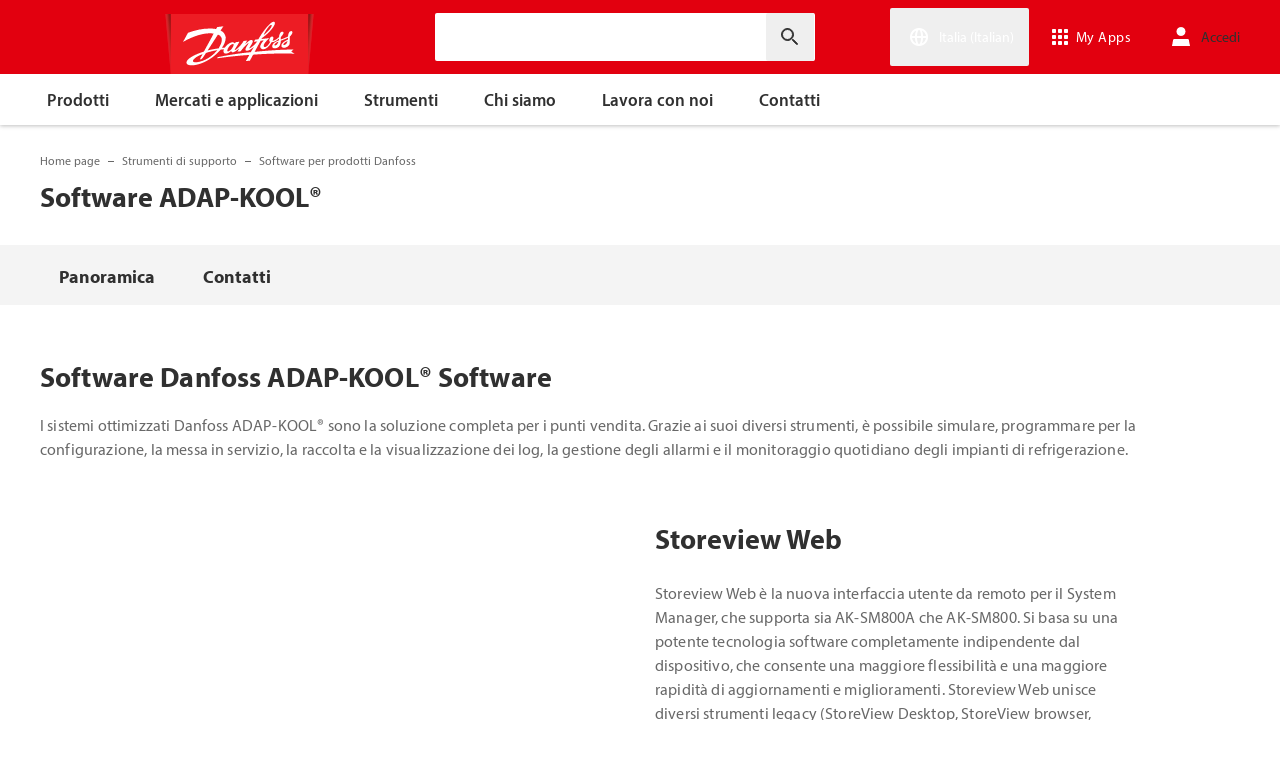

--- FILE ---
content_type: text/html; charset=utf-8
request_url: https://www.danfoss.com/it-it/service-and-support/downloads/dcs/adap-kool-software/
body_size: 160902
content:
<!DOCTYPE html>
<html lang="it-IT">

<head>
    <meta charset="utf-8" />
    <meta name="viewport" content="width=device-width, initial-scale=1.0" />
    <meta name="format-detection" content="telephone=no">
    <link rel="manifest" href="/manifest.json">
    <meta name="twitter:card" content="summary_large_image">
    
    


    <script>var dataLayer = dataLayer || [];</script>
    <!-- Google Tag Manager -->
    <script async>
    (function(w,d,s,l,i,parameters){w[l]=w[l]||[];w[l].push({'gtm.start':
        new Date().getTime(),event:'gtm.js'});var f=d.getElementsByTagName(s)[0],
        j=d.createElement(s),dl=l!='dataLayer'?'&l='+l:'';j.async=true;j.src=
        'https://www.googletagmanager.com/gtm.js?id='+i+dl+parameters;f.parentNode.insertBefore(j,f);
        })(window,document,'script','dataLayer','GTM-WBPLFJZ', '');</script>
    <!-- End Google Tag Manager -->


    

<title>Software ADAP-KOOL&#xAE; per il settore food retail | Danfoss</title>

    <link rel="canonical" href="https://www.danfoss.com/it-it/service-and-support/downloads/dcs/adap-kool-software/" />
    <meta name="description" content="I sistemi ottimizzati Danfoss ADAP-KOOL&#xAE; sono la soluzione completa per i nostri clienti. &#xC8; possibile simulare il programma per la configurazione, la messa in servizio, la raccolta dei log, ecc." />
        <link href="https://www.danfoss.com/en/service-and-support/downloads/dcs/adap-kool-software/" rel="alternate" hreflang="x-default" />
        <link href="https://www.danfoss.com/da-dk/service-and-support/downloads/dcs/adap-kool-software/" rel="alternate" hreflang="da-DK" />
        <link href="https://www.danfoss.com/de-de/service-and-support/downloads/dcs/adap-kool-software/" rel="alternate" hreflang="de-DE" />
        <link href="https://www.danfoss.com/en-gb/service-and-support/downloads/dcs/adap-kool-software/" rel="alternate" hreflang="en-GB" />
        <link href="https://www.danfoss.com/en-in/service-and-support/downloads/dcs/adap-kool-software/" rel="alternate" hreflang="en-IN" />
        <link href="https://www.danfoss.com/en-us/service-and-support/downloads/dcs/adap-kool-software/" rel="alternate" hreflang="en-US" />
        <link href="https://www.danfoss.com/es-es/service-and-support/downloads/dcs/adap-kool-software/" rel="alternate" hreflang="es-ES" />
        <link href="https://www.danfoss.com/es-mx/service-and-support/downloads/dcs/adap-kool-software/" rel="alternate" hreflang="es-MX" />
        <link href="https://www.danfoss.com/fr-fr/service-and-support/downloads/dcs/adap-kool-software/" rel="alternate" hreflang="fr-FR" />
        <link href="https://www.danfoss.com/it-it/service-and-support/downloads/dcs/adap-kool-software/" rel="alternate" hreflang="it-IT" />
        <link href="https://www.danfoss.com/ko-kr/service-and-support/downloads/dcs/adap-kool-software/" rel="alternate" hreflang="ko-KR" />
        <link href="https://www.danfoss.com/pl-pl/service-and-support/downloads/dcs/adap-kool-software/" rel="alternate" hreflang="pl-PL" />
        <link href="https://www.danfoss.com/pt-br/service-and-support/downloads/dcs/adap-kool-software/" rel="alternate" hreflang="pt-BR" />
    <script async>dataLayer.push({"segment":"dcs","subSegment":"no-sub-segments","pageType":"downloadPage","primaryCategory":"Service and support","secondaryCategory":"Downloads","pageTitle":"Software ADAP-KOOL® per il settore food retail | Danfoss","pageId":"176961","url":"/it-it/service-and-support/downloads/dcs/adap-kool-software/","language":"it-IT","country":"Italy","statusCode":200,"breadCrumb":"Home page/Strumenti di supporto/Software per prodotti Danfoss/Software ADAP-KOOL®","formName":""})</script>


    <meta name="theme-color" content="#e2000f">
            <meta property="og:title" content="Software ADAP-KOOL&#xAE;" />
        <meta property="og:type" content="website" />
        <meta property="og:url" content="https://www.danfoss.com/it-it/service-and-support/downloads/dcs/adap-kool-software/" />
        <meta property="og:image" content="https://www.danfoss.com/media/16754/aksm-800a-1120x747.png" />
        <meta property="og:description" content="I sistemi ottimizzati Danfoss ADAP-KOOL&#xAE; sono la soluzione completa per i nostri clienti. &#xC8; possibile simulare il programma per la configurazione, la messa in servizio, la raccolta dei log, ecc." />

    
    <link rel="stylesheet" href="/downloadpagecss?v=bTwIrINspMTMCaLxcOzG6ALydDY" debug="debugBundles" />

    
    <link rel="preconnect" href="https://cdn.mosaic.danfoss.com/" />
    <link rel="preload" as="style" href="https://cdn.mosaic.danfoss.com/npm/mosaic-fonts@latest/dist/myriad-pro.css" />
    <link rel="stylesheet" href="https://cdn.mosaic.danfoss.com/npm/mosaic-fonts@latest/dist/myriad-pro.css" />
    <link rel="stylesheet" href="/customstyles?v=T76Pgy6uR6GMoK5vUP4Pcg-vkGI" debug="debugBundles" />
    <link rel="stylesheet" href="/tailwind?v=p1hcPAt0IsqSaWu9ZjGEOdRFmtU" debug="debugBundles" />
</head>

<body data-config='
{"iPaperDomain":"danfoss.ipapercms.dk","defaultLanguage":"en","currentLanguage":"it","locationApiBaseUrl":"https://api.danfoss.com","locationApiKey":"AjhoGcUj2AZpS37BiwtJzCd8UA3tlOVVlbI0mbJDpIRYzZZu","safetyValveCertificatesApi":"https://svc.danfoss.com","isDevelopment":false}


' data-gtm='
{"Category":["Strumenti di supporto","Software per prodotti Danfoss"],"UniqueId":"176961","Name":"Software ADAP-KOOL®"}


' data-contact-us-form='

{"dictionary":"[{\u0022Key\u0022:\u0022Generic Error Message\u0022,\u0022Value\u0022:\u0022Qualcosa è andato storto. Aggiorna la pagina tra qualche minuto.\u0022},{\u0022Key\u0022:\u0022Contact Details Page - Send Message To\u0022,\u0022Value\u0022:\u0022Invia messaggio a\u0022},{\u0022Key\u0022:\u0022Accessibility label - Contact form pop-up opened\u0022,\u0022Value\u0022:\u0022Contact form pop-up opened\u0022},{\u0022Key\u0022:\u0022Accessibility label - Close button\u0022,\u0022Value\u0022:\u0022Pulsante di chiusura video\u0022},{\u0022Key\u0022:\u0022Browser Not Supported\u0022,\u0022Value\u0022:\u0022Sorry, your browser is not supported. We recommend trying the latest version of Google Chrome, Mozilla Firefox or Microsoft Edge.\u0022},{\u0022Key\u0022:\u0022SubmitSuccessMessage\u0022,\u0022Value\u0022:\u0022\u003cp\u003eGrazie per averci contattato!\u003c/p\u003e\\n\u003cp\u003eElaboreremo la tua richiesta e ti contatteremo il prima possibile.\u003c/p\u003e\u0022},{\u0022Key\u0022:\u0022SubmitErrorMessage\u0022,\u0022Value\u0022:\u0022Qualcosa è andato storto! Prova a inviare nuovamente il modulo tra qualche minuto.\u0022}]","culture":"it-IT","locationApiBaseUrl":"https://api.danfoss.com","locationApiKey":"AjhoGcUj2AZpS37BiwtJzCd8UA3tlOVVlbI0mbJDpIRYzZZu","formServiceApiUrl":"https://danfoss-forms-service-prod-api.trafficmanager.net/","environmentVariable":"prod"}


'>

    


    <!-- Google Tag Manager -->
    <noscript><iframe title="" src="https://www.googletagmanager.com/ns.html?id=GTM-WBPLFJZ" height="0" width="0" style="display:none;visibility:hidden"></iframe></noscript>
    <!-- End Google Tag Manager -->


    



<header class="header  group/header shadow-[0_1px_4px_rgba(0,0,0,0.25)] z-10 transition-[top,right] duration-[200ms,0ms] ease-[ease-in-out,linear] [&.header--sticky]:fixed [&.header--sticky]:max-w-full [&.header--sticky]:block [&.header--sticky]:top-0 [&.header--sticky]:left-0 [&.header--sticky]:right-0 [&.header--sticky-visible]:top-0 [&.header--sticky-hidden]:!top-[-62px] uptotablet:[&.header--sticky-hidden]:!top-[-74px] md-mobile:[&.header--sticky-hidden]:!top-[-48px] [&.header--sticky-initing *]:!transition-none">
    <a id="skip" class="skipped-content absolute left-1/2 top-full bg-brand-primary text-white font-bold opacity-0 p-1 transform -translate-x-1/2 -translate-y-[1000%] transition-transform duration-300 focus:opacity-100 focus:-translate-y-1/2" href="#main" tabindex="0">
        Passa al contenuto principale
    </a>
    <div class="header__primary-menu relative bg-brand-primary text-white z-[11]">
        <div class="container h-full">
            <div class="header__row flex justify-between flex-wrap relative transition-[height] duration-200 ease-in-out custom-transition-right h-[74px] mobile-devices:h-[62px] mobile-devices:flex-wrap mobile-devices:justify-between md-mobile:h-12 downtotablet:group-[.header--sticky-scroll]/header:h-[62px]">
                <div class="header__col--logo sm-desktop flex flex-auto items-end h-[inherit] mobile:w-[115px] mobile:flex-none mobile:basis-[115px] sm-desktop:w-1/3 ">
                    <div class="header__logo-wrapper flex items-center flex-shrink-0 flex-grow flex-auto group-[.header--semikron]/header:self-center">
                            <a class="header__logo__link non-decorated text-[0] leading-[0] ml-[-5px] outline-offset-[-3px] no-underline" href="/it-it/">
                                 <img width="145" height="60" src="/static/images/logo.svg" alt="Danfoss" loading="lazy" class="text-base font-normal h-[60px] leading-6 -ml-px transition-[height] duration-200 ease-in-out w-fit custom-transition-right md-mobile:h-9 md-mobile:ml-[2px] downtotablet:group-[.header--sticky-scroll]/header:h-12" />
                            </a>
                            <div class="header__logo__title inline-block pl-[5px] align-middle tracking-[1px] text-sm/[13px] md-mobile:hidden">
                                ENGINEERING<br />
                                <span class="font-bold tracking-[1.6px] ml-[1px]">TOMORROW</span>
                            </div>
                    </div>
                </div>
                <div class="header__col--search flex flex-auto h-[inherit] items-center basis-auto md:w-1/4 mobile-devices:hidden mobile-devices:absolute mobile-devices:top-full mobile-devices:left-[-16px] mobile-devices:right-[-16px] mobile-devices:w-[calc(100%+32px)] mobile-devices:grow mobile-devices:shrink mobile-devices:px-0 mobile-devices:order-3 mobile-devices:basis-full mobile-devices:[&.open]:flex sm-desktop:w-1/3">
                    <div
                        class="header__search-wrapper inline-block relative w-full items-center h-fit mr-0 ml-0 mb-0 mobile-devices:h-full sm-desktop:px-[10px] sm-desktop:mx-[-15px]"
                        data-placeholder="Cerca"
                        data-search-url="/it-it/search/"
                        data-page-id="176961"
                        data-max-results-count="7"
                        data-use-new-feature="True"
                        data-auto-suggest-url="https://search.danfoss.com/rest/apps/danfoss-portal/searchers/SuggestionsSearcher"
                        data-search-api-country="IT"
                        data-search-api-language="it_it"
                        data-auto-suggestion-enabled="True"
                        data-accessibility-search-label="Inserisci il testo della ricerca"
                    >
                        <button class="header__search-btn server-side-render absolute top-0 right-[11px] flex-center w-12 h-full" aria-label="Inserisci il testo della ricerca">
                            <svg width="19" height="19" viewBox="0 0 19 19" fill="none" xmlns="http://www.w3.org/2000/svg" class="icon icon-search ">
                                <path d="M11.7096 11.5H12.2919L16.3853 15.6127L16.3861 15.6136C16.6008 15.8283 16.6008 16.1817 16.3861 16.3965C16.1714 16.6112 15.8179 16.6112 15.6032 16.3965L11.4996 12.2929V11.71V11.5082L11.3596 11.3629L11.2783 11.2786L11.3626 11.3599L11.5078 11.5H11.7096ZM11.05 10.4046L10.752 10.7523L10.4043 11.0504C9.11088 12.159 7.34893 12.731 5.47287 12.417C2.91064 11.9837 0.859241 9.83935 0.546004 7.25974L0.545913 7.25901C0.0655937 3.35179 3.35143 0.0659599 7.25864 0.54628L7.25938 0.546369C9.83898 0.859607 11.9834 2.91101 12.4166 5.47324C12.7306 7.3493 12.1586 9.11124 11.05 10.4046ZM1.49965 6.50002C1.49965 9.26616 3.73351 11.5 6.49965 11.5C9.26579 11.5 11.4996 9.26616 11.4996 6.50002C11.4996 3.73387 9.26579 1.50002 6.49965 1.50002C3.73351 1.50002 1.49965 3.73387 1.49965 6.50002Z" fill="currentColor" stroke="currentColor"/>
                            </svg>
                        </button>
                        <input type="text" class="header__search-input font-light" aria-label="Inserisci il testo della ricerca">
                    </div>
                </div>
                <div class="header__col--penal relative flex flex-auto h-[inherit] items-center sm-desktop:w-1/3">
                   <div class="header__penal-wrapper flex justify-end items-center grow shrink basis-auto text-white h-full"
                         data-selected-location-label="Italia (Italian)"
                         data-ragions="[{&quot;Items&quot;:[{&quot;CountryLanguage&quot;:&quot;English&quot;,&quot;CountryName&quot;:&quot;&quot;,&quot;GeoRegion&quot;:&quot;Europe&quot;,&quot;Url&quot;:&quot;/annual-report-2023/&quot;,&quot;IsGlobal&quot;:false},{&quot;CountryLanguage&quot;:&quot;German&quot;,&quot;CountryName&quot;:&quot;Austria&quot;,&quot;GeoRegion&quot;:&quot;Europe&quot;,&quot;Url&quot;:&quot;/de-at/&quot;,&quot;IsGlobal&quot;:false},{&quot;CountryLanguage&quot;:&quot;French&quot;,&quot;CountryName&quot;:&quot;Belgio&quot;,&quot;GeoRegion&quot;:&quot;Europe&quot;,&quot;Url&quot;:&quot;/fr-be/&quot;,&quot;IsGlobal&quot;:false},{&quot;CountryLanguage&quot;:&quot;Dutch&quot;,&quot;CountryName&quot;:&quot;Belgio&quot;,&quot;GeoRegion&quot;:&quot;Europe&quot;,&quot;Url&quot;:&quot;/nl-be/&quot;,&quot;IsGlobal&quot;:false},{&quot;CountryLanguage&quot;:&quot;Bulgarian&quot;,&quot;CountryName&quot;:&quot;Bulgaria&quot;,&quot;GeoRegion&quot;:&quot;Europe&quot;,&quot;Url&quot;:&quot;/bg-bg/&quot;,&quot;IsGlobal&quot;:false},{&quot;CountryLanguage&quot;:&quot;Croatian&quot;,&quot;CountryName&quot;:&quot;Croazia&quot;,&quot;GeoRegion&quot;:&quot;Europe&quot;,&quot;Url&quot;:&quot;/hr-hr/&quot;,&quot;IsGlobal&quot;:false},{&quot;CountryLanguage&quot;:&quot;Danish&quot;,&quot;CountryName&quot;:&quot;Danimarca&quot;,&quot;GeoRegion&quot;:&quot;Europe&quot;,&quot;Url&quot;:&quot;/da-dk/&quot;,&quot;IsGlobal&quot;:false},{&quot;CountryLanguage&quot;:&quot;Estonian&quot;,&quot;CountryName&quot;:&quot;Estonia&quot;,&quot;GeoRegion&quot;:&quot;Europe&quot;,&quot;Url&quot;:&quot;/et-ee/&quot;,&quot;IsGlobal&quot;:false},{&quot;CountryLanguage&quot;:&quot;Finnish&quot;,&quot;CountryName&quot;:&quot;Finlandia&quot;,&quot;GeoRegion&quot;:&quot;Europe&quot;,&quot;Url&quot;:&quot;/fi-fi/&quot;,&quot;IsGlobal&quot;:false},{&quot;CountryLanguage&quot;:&quot;French&quot;,&quot;CountryName&quot;:&quot;Francia&quot;,&quot;GeoRegion&quot;:&quot;Europe&quot;,&quot;Url&quot;:&quot;/fr-fr/&quot;,&quot;IsGlobal&quot;:false},{&quot;CountryLanguage&quot;:&quot;German&quot;,&quot;CountryName&quot;:&quot;Germania&quot;,&quot;GeoRegion&quot;:&quot;Europe&quot;,&quot;Url&quot;:&quot;/de-de/&quot;,&quot;IsGlobal&quot;:false},{&quot;CountryLanguage&quot;:&quot;Icelandic&quot;,&quot;CountryName&quot;:&quot;Islanda&quot;,&quot;GeoRegion&quot;:&quot;Europe&quot;,&quot;Url&quot;:&quot;/is-is/&quot;,&quot;IsGlobal&quot;:false},{&quot;CountryLanguage&quot;:&quot;Italian&quot;,&quot;CountryName&quot;:&quot;Italia&quot;,&quot;GeoRegion&quot;:&quot;Europe&quot;,&quot;Url&quot;:&quot;/it-it/&quot;,&quot;IsGlobal&quot;:false},{&quot;CountryLanguage&quot;:&quot;Latvian&quot;,&quot;CountryName&quot;:&quot;Lettonia&quot;,&quot;GeoRegion&quot;:&quot;Europe&quot;,&quot;Url&quot;:&quot;/lv-lv/&quot;,&quot;IsGlobal&quot;:false},{&quot;CountryLanguage&quot;:&quot;Lithuanian&quot;,&quot;CountryName&quot;:&quot;Lituania&quot;,&quot;GeoRegion&quot;:&quot;Europe&quot;,&quot;Url&quot;:&quot;/lt-lt/&quot;,&quot;IsGlobal&quot;:false},{&quot;CountryLanguage&quot;:&quot;Norwegian&quot;,&quot;CountryName&quot;:&quot;Norvegia&quot;,&quot;GeoRegion&quot;:&quot;Europe&quot;,&quot;Url&quot;:&quot;/nb-no/&quot;,&quot;IsGlobal&quot;:false},{&quot;CountryLanguage&quot;:&quot;Dutch&quot;,&quot;CountryName&quot;:&quot;Paesi Bassi&quot;,&quot;GeoRegion&quot;:&quot;Europe&quot;,&quot;Url&quot;:&quot;/nl-nl/&quot;,&quot;IsGlobal&quot;:false},{&quot;CountryLanguage&quot;:&quot;Polish&quot;,&quot;CountryName&quot;:&quot;Polonia&quot;,&quot;GeoRegion&quot;:&quot;Europe&quot;,&quot;Url&quot;:&quot;/pl-pl/&quot;,&quot;IsGlobal&quot;:false},{&quot;CountryLanguage&quot;:&quot;English&quot;,&quot;CountryName&quot;:&quot;Regno Unito&quot;,&quot;GeoRegion&quot;:&quot;Europe&quot;,&quot;Url&quot;:&quot;/en-gb/&quot;,&quot;IsGlobal&quot;:false},{&quot;CountryLanguage&quot;:&quot;Czech&quot;,&quot;CountryName&quot;:&quot;Repubblica Ceca&quot;,&quot;GeoRegion&quot;:&quot;Europe&quot;,&quot;Url&quot;:&quot;/cs-cz/&quot;,&quot;IsGlobal&quot;:false},{&quot;CountryLanguage&quot;:&quot;Romanian&quot;,&quot;CountryName&quot;:&quot;Romania&quot;,&quot;GeoRegion&quot;:&quot;Europe&quot;,&quot;Url&quot;:&quot;/ro-ro/&quot;,&quot;IsGlobal&quot;:false},{&quot;CountryLanguage&quot;:&quot;Serbian&quot;,&quot;CountryName&quot;:&quot;Serbia&quot;,&quot;GeoRegion&quot;:&quot;Europe&quot;,&quot;Url&quot;:&quot;/sr-rs/&quot;,&quot;IsGlobal&quot;:false},{&quot;CountryLanguage&quot;:&quot;Slovakian&quot;,&quot;CountryName&quot;:&quot;Slovacchia&quot;,&quot;GeoRegion&quot;:&quot;Europe&quot;,&quot;Url&quot;:&quot;/sk-sk/&quot;,&quot;IsGlobal&quot;:false},{&quot;CountryLanguage&quot;:&quot;Slovenian&quot;,&quot;CountryName&quot;:&quot;Slovenia&quot;,&quot;GeoRegion&quot;:&quot;Europe&quot;,&quot;Url&quot;:&quot;/sl-si/&quot;,&quot;IsGlobal&quot;:false},{&quot;CountryLanguage&quot;:&quot;Spanish&quot;,&quot;CountryName&quot;:&quot;Spagna&quot;,&quot;GeoRegion&quot;:&quot;Europe&quot;,&quot;Url&quot;:&quot;/es-es/&quot;,&quot;IsGlobal&quot;:false},{&quot;CountryLanguage&quot;:&quot;Swedish&quot;,&quot;CountryName&quot;:&quot;Svezia&quot;,&quot;GeoRegion&quot;:&quot;Europe&quot;,&quot;Url&quot;:&quot;/sv-se/&quot;,&quot;IsGlobal&quot;:false},{&quot;CountryLanguage&quot;:&quot;German&quot;,&quot;CountryName&quot;:&quot;Svizzera&quot;,&quot;GeoRegion&quot;:&quot;Europe&quot;,&quot;Url&quot;:&quot;/de-ch/&quot;,&quot;IsGlobal&quot;:false},{&quot;CountryLanguage&quot;:&quot;French&quot;,&quot;CountryName&quot;:&quot;Svizzera&quot;,&quot;GeoRegion&quot;:&quot;Europe&quot;,&quot;Url&quot;:&quot;/fr-ch/&quot;,&quot;IsGlobal&quot;:false},{&quot;CountryLanguage&quot;:&quot;Ukrainian&quot;,&quot;CountryName&quot;:&quot;Ucraina&quot;,&quot;GeoRegion&quot;:&quot;Europe&quot;,&quot;Url&quot;:&quot;/uk-ua/&quot;,&quot;IsGlobal&quot;:false},{&quot;CountryLanguage&quot;:&quot;Hungarian&quot;,&quot;CountryName&quot;:&quot;Ungheria&quot;,&quot;GeoRegion&quot;:&quot;Europe&quot;,&quot;Url&quot;:&quot;/hu-hu/&quot;,&quot;IsGlobal&quot;:false}],&quot;Name&quot;:&quot;Europa&quot;,&quot;RegionKey&quot;:&quot;Europe&quot;},{&quot;Items&quot;:[{&quot;CountryLanguage&quot;:&quot;English&quot;,&quot;CountryName&quot;:&quot;Canada&quot;,&quot;GeoRegion&quot;:&quot;North America&quot;,&quot;Url&quot;:&quot;/en-ca/&quot;,&quot;IsGlobal&quot;:false},{&quot;CountryLanguage&quot;:&quot;Spanish&quot;,&quot;CountryName&quot;:&quot;Messico&quot;,&quot;GeoRegion&quot;:&quot;North America&quot;,&quot;Url&quot;:&quot;/es-mx/&quot;,&quot;IsGlobal&quot;:false},{&quot;CountryLanguage&quot;:&quot;English&quot;,&quot;CountryName&quot;:&quot;Stati Uniti d&#x27;America&quot;,&quot;GeoRegion&quot;:&quot;North America&quot;,&quot;Url&quot;:&quot;/en-us/&quot;,&quot;IsGlobal&quot;:false}],&quot;Name&quot;:&quot;Nord America&quot;,&quot;RegionKey&quot;:&quot;North America&quot;},{&quot;Items&quot;:[{&quot;CountryLanguage&quot;:&quot;Portuguese&quot;,&quot;CountryName&quot;:&quot;Brasile&quot;,&quot;GeoRegion&quot;:&quot;South America&quot;,&quot;Url&quot;:&quot;/pt-br/&quot;,&quot;IsGlobal&quot;:false}],&quot;Name&quot;:&quot;Sud America&quot;,&quot;RegionKey&quot;:&quot;South America&quot;},{&quot;Items&quot;:[{&quot;CountryLanguage&quot;:&quot;English&quot;,&quot;CountryName&quot;:&quot;Asia centrale&quot;,&quot;GeoRegion&quot;:&quot;Asia Pacific&quot;,&quot;Url&quot;:&quot;/en-cau/&quot;,&quot;IsGlobal&quot;:false},{&quot;CountryLanguage&quot;:&quot;Russian&quot;,&quot;CountryName&quot;:&quot;Asia centrale&quot;,&quot;GeoRegion&quot;:&quot;Asia Pacific&quot;,&quot;Url&quot;:&quot;/ru-cau/&quot;,&quot;IsGlobal&quot;:false},{&quot;CountryLanguage&quot;:&quot;English&quot;,&quot;CountryName&quot;:&quot;Australia&quot;,&quot;GeoRegion&quot;:&quot;Asia Pacific&quot;,&quot;Url&quot;:&quot;/en-au/&quot;,&quot;IsGlobal&quot;:false},{&quot;CountryLanguage&quot;:&quot;&quot;,&quot;CountryName&quot;:&quot;Cina continentale&quot;,&quot;GeoRegion&quot;:&quot;Asia Pacific&quot;,&quot;Url&quot;:&quot;/zh-cn/&quot;,&quot;IsGlobal&quot;:false},{&quot;CountryLanguage&quot;:&quot;Korean&quot;,&quot;CountryName&quot;:&quot;Corea del Sud&quot;,&quot;GeoRegion&quot;:&quot;Asia Pacific&quot;,&quot;Url&quot;:&quot;/ko-kr/&quot;,&quot;IsGlobal&quot;:false},{&quot;CountryLanguage&quot;:&quot;Japanese&quot;,&quot;CountryName&quot;:&quot;Giappone&quot;,&quot;GeoRegion&quot;:&quot;Asia Pacific&quot;,&quot;Url&quot;:&quot;/ja-jp/&quot;,&quot;IsGlobal&quot;:false},{&quot;CountryLanguage&quot;:&quot;English&quot;,&quot;CountryName&quot;:&quot;India&quot;,&quot;GeoRegion&quot;:&quot;Asia Pacific&quot;,&quot;Url&quot;:&quot;/en-in/&quot;,&quot;IsGlobal&quot;:false},{&quot;CountryLanguage&quot;:&quot;English&quot;,&quot;CountryName&quot;:&quot;Singapore&quot;,&quot;GeoRegion&quot;:&quot;Asia Pacific&quot;,&quot;Url&quot;:&quot;/en-sg/&quot;,&quot;IsGlobal&quot;:false},{&quot;CountryLanguage&quot;:&quot;Traditional Chinese&quot;,&quot;CountryName&quot;:&quot;Taiwan, Cina&quot;,&quot;GeoRegion&quot;:&quot;Asia Pacific&quot;,&quot;Url&quot;:&quot;/zh-tw/&quot;,&quot;IsGlobal&quot;:false},{&quot;CountryLanguage&quot;:&quot;Turkish&quot;,&quot;CountryName&quot;:&quot;Turchia&quot;,&quot;GeoRegion&quot;:&quot;Asia Pacific&quot;,&quot;Url&quot;:&quot;/tr-tr/&quot;,&quot;IsGlobal&quot;:false}],&quot;Name&quot;:&quot;Asia-Pacifico&quot;,&quot;RegionKey&quot;:&quot;Asia Pacific&quot;},{&quot;Items&quot;:[{&quot;CountryLanguage&quot;:&quot;English&quot;,&quot;CountryName&quot;:&quot;Sudafrica&quot;,&quot;GeoRegion&quot;:&quot;Africa&quot;,&quot;Url&quot;:&quot;/en-za/&quot;,&quot;IsGlobal&quot;:false}],&quot;Name&quot;:&quot;Africa&quot;,&quot;RegionKey&quot;:&quot;Africa&quot;}]"
                         data-global-country="{&quot;CountryLanguage&quot;:&quot;&quot;,&quot;CountryName&quot;:&quot;Globale Inglese&quot;,&quot;GeoRegion&quot;:&quot;&quot;,&quot;Url&quot;:&quot;/en/&quot;,&quot;IsGlobal&quot;:true}"
                         data-current-country="{&quot;CountryLanguage&quot;:&quot;Italian&quot;,&quot;CountryName&quot;:&quot;Italia&quot;,&quot;GeoRegion&quot;:&quot;Europe&quot;,&quot;Url&quot;:&quot;/it-it/&quot;,&quot;IsGlobal&quot;:false}"
                         data-dictionary="[{&quot;Key&quot;:&quot;Accessibility label - Search&quot;,&quot;Value&quot;:&quot;Inserisci il testo della ricerca&quot;},{&quot;Key&quot;:&quot;Accessibility label - Expand menu item&quot;,&quot;Value&quot;:&quot;Fare clic su Enter o su spazio per andare ai sottoelement&quot;},{&quot;Key&quot;:&quot;Accessibility label - Close button&quot;,&quot;Value&quot;:&quot;Pulsante di chiusura video&quot;},{&quot;Key&quot;:&quot;Accessibility label - Reset search&quot;,&quot;Value&quot;:&quot;Reset search&quot;},{&quot;Key&quot;:&quot;Accessibility label - Open the searchbar&quot;,&quot;Value&quot;:&quot;Open the searchbar&quot;},{&quot;Key&quot;:&quot;Accessibility label - Menu return&quot;,&quot;Value&quot;:&quot;Return to the main menu&quot;},{&quot;Key&quot;:&quot;Accessibility label - Menu open&quot;,&quot;Value&quot;:&quot;Open the menu&quot;},{&quot;Key&quot;:&quot;More Products&quot;,&quot;Value&quot;:&quot;&#x2B;visualizza altri prodotti&quot;},{&quot;Key&quot;:&quot;All products&quot;,&quot;Value&quot;:&quot;All products&quot;},{&quot;Key&quot;:&quot;Communication Error Message&quot;,&quot;Value&quot;:&quot;Qualcosa &#xE8; andato storto. In fase di costruzione. Riprova pi&#xF9; tardi.&quot;},{&quot;Key&quot;:&quot;Dip - Log in&quot;,&quot;Value&quot;:&quot;Accedi&quot;},{&quot;Key&quot;:&quot;Dip - Log out&quot;,&quot;Value&quot;:&quot;Disconnettersi&quot;},{&quot;Key&quot;:&quot;Dip - Your profile&quot;,&quot;Value&quot;:&quot;Il tuo profilo&quot;},{&quot;Key&quot;:&quot;Dip - Your details&quot;,&quot;Value&quot;:&quot;I vostri dati&quot;},{&quot;Key&quot;:&quot;Dip - Password and privacy&quot;,&quot;Value&quot;:&quot;Password e privacy&quot;},{&quot;Key&quot;:&quot;Search Results - Zero Result Message&quot;,&quot;Value&quot;:&quot;Non sono presenti risultati corrispondenti alla tua chiave di ricerca. Modifica i tuoi criteri di ricerca.&quot;},{&quot;Key&quot;:&quot;Accessibility label - Enter country name&quot;,&quot;Value&quot;:&quot;Enter country name&quot;},{&quot;Key&quot;:&quot;Accessibility label - Open location menu&quot;,&quot;Value&quot;:&quot;Open location menu&quot;},{&quot;Key&quot;:&quot;Accessibility label - Close location menu&quot;,&quot;Value&quot;:&quot;Close location menu&quot;},{&quot;Key&quot;:&quot;Geo region - Select your location&quot;,&quot;Value&quot;:&quot;Select your location&quot;},{&quot;Key&quot;:&quot;Geo region - Choose your preferred location or language for a more personalized experience.&quot;,&quot;Value&quot;:&quot;Choose your preferred location or language for a more personalized experience.&quot;},{&quot;Key&quot;:&quot;Geo region - Go to site&quot;,&quot;Value&quot;:&quot;Go to site&quot;},{&quot;Key&quot;:&quot;Geo region - Select location&quot;,&quot;Value&quot;:&quot;Select location&quot;},{&quot;Key&quot;:&quot;Geo region - Select language&quot;,&quot;Value&quot;:&quot;Select language&quot;}]"
                         data-dip-profile="{&quot;IsLoggedIn&quot;:false,&quot;Data&quot;:null}"
                         data-auth0-config="{&quot;auth0Domain&quot;:&quot;accounts.danfoss.com&quot;,&quot;auth0ClientId&quot;:&quot;wsoGwhDJRWo3kOVTlXtHS9IF4GQDvYaa&quot;}"
                         data-profile-edit-url="my.danfoss.com"
                         data-analytics-user-id=""
                         >
                        <ul class="header__penal header-penal header-penal--server-side-rendering flex justify-end items-center grow shrink basis-auto list-none mb-0 pb-0 -mr-[15px] h-full mobile-devices:absolute mobile-devices:top-0 mobile-devices:bottom-0 mobile-devices:right-0 mobile-devices:h-full">
                            <li class="header-penal__item header-penal__item--search-btn hidden text-sm/[18px] tracking-[0.5px] transition-[font-size,right] duration-[0.2s,0s] ease-in-out mobile-devices:h-full mobile-devices:flex-center">
                                <button class="header-penal__btn header-penal__search-btn  flex-center p-[15px] tracking-normal text-white hidden mobile-devices:flex mobile-devices:h-full mobile-devices:px-3 mobile-devices:py-0 md-mobile:px-1.5" aria-label="Open the searchbar">
                                    <span class="icon icon-search text-[34px] h-full mobile-devices:text-[32px] mobile-devices:h-[32px] mobile-devices:w-[32px] sm-mobile:text-[28px] sm-mobile:h-[28px] sm-mobile:w-[28px]"></span>
                                </button>
                            </li>
                            <li class="header-penal__item header-penal__item--languages flex-center text-sm/[18px] tracking-[0.5px] transition-[font-size,right] duration-[0.2s,0s] ease-in-out mobile-devices:h-full">
                                <button class="header-penal__btn flex-center h-full p-[15px] text-white tracking-normal outline-offset-[-3px] mobile-devices:w-14 mobile-devices:px-3 hover:no-underline focus:no-underline hover:text-white focus:text-white mobile-devices:py-0 md-mobile:px-1.5 md-mobile:w-auto">
                                    <span class="icon-wrapper header-penal__icon-wrapper relative inline-block w-7 h-7 min-w-7 mr-[6px] mobile-devices:mr-0">
                                        <span id="header-icon-global" class="icon icon-global absolute-center text-[32px] sm-mobile:text-[28px]" aria-hidden="true"></span>
                                    </span>
                                    <span class="header-penal__btn-label  inline-block max-w-[100px] text-sm/[18px] font-regular tracking-normal mobile-devices:sr-only">Italia (Italian)</span>
                                </button>
                            </li>
                            <li class="header-penal__item header-penal__item--danfoss-appswitcher  flex-center text-sm/[18px] tracking-[0.5px] transition-[font-size,right] duration-[0.2s,0s] ease-in-out mobile-devices:h-full sm-desktop:min-w-[125px]">
                                <div className="appswitcher__wrapper md-mobile:px-1.5">
                                    <div class="app-switcher">
                                        <div>
                                            <span class="app-switcher-btn" title="Open app switcher">
                                                <svg width="16" height="16" viewBox="0 0 16 16" fill="none" xmlns="http://www.w3.org/2000/svg" id="apps">
                                                    <path d="M3.5 0.5V3.5H0.5V0.5H3.5ZM9.5 12.5V15.5H6.5V12.5H9.5ZM3.5 12.5V15.5H0.5V12.5H3.5ZM3.5 6.5V9.5H0.5V6.5H3.5ZM9.5 6.5V9.5H6.5V6.5H9.5ZM15.5 3.5H12.5V0.5H15.5V3.5ZM9.5 0.5V3.5H6.5V0.5H9.5ZM15.5 6.5V9.5H12.5V6.5H15.5ZM15.5 12.5V15.5H12.5V12.5H15.5Z" fill="currentColor" stroke="currentColor"></path>
                                                </svg>
                                                <span>My Apps</span>
                                            </span>
                                            <div class="app-switcher-dropdown">
                                                <span class="app-switcher-close-btn" title="Close app switcher">
                                                    <svg xmlns="http://www.w3.org/2000/svg" width="14" height="14" viewBox="0 0 14 14" fill="none" id="close">
                                                        <path d="M13.3002 0.709971C12.9102 0.319971 12.2802 0.319971 11.8902 0.709971L7.00022 5.58997L2.11022 0.699971C1.72022 0.309971 1.09021 0.309971 0.700215 0.699971C0.310215 1.08997 0.310215 1.71997 0.700215 2.10997L5.59022 6.99997L0.700215 11.89C0.310215 12.28 0.310215 12.91 0.700215 13.3C1.09021 13.69 1.72022 13.69 2.11022 13.3L7.00022 8.40997L11.8902 13.3C12.2802 13.69 12.9102 13.69 13.3002 13.3C13.6902 12.91 13.6902 12.28 13.3002 11.89L8.41021 6.99997L13.3002 2.10997C13.6802 1.72997 13.6802 1.08997 13.3002 0.709971Z" fill="#303030"></path>
                                                    </svg>
                                                </span>
                                                <div class="app-switcher-box text-center">
                                                    <span class="app-switcher-title mb-3">My Apps</span>
                                                    <span class="app-switcher-text">You will have the option to use My apps once you login.</span>
                                                </div>
                                            </div>
                                        </div>
                                    </div>
                                </div>

                            </li>
                            <li class="header-penal__item">
                                <div class="header-penal__login-stat flex items-center p-[15px] mobile-devices:p-3 mobile-devices:py-0 md-mobile:px-1.5">
                                        <a class="header-login-state__link  flex items-center text-white hover:underline" href="/dip/login">
                                            <span class="header-login-state__icon-wrapper leading-[1]">
                                                <svg xmlns="http://www.w3.org/2000/svg" width="24" height="24" viewBox="0 0 24 24" fill="none" className="inline align-baseline">
                                                    <path fill-rule="evenodd" clip-rule="evenodd" d="M19.861 14.998C19.751 14.4186 19.2542 14 18.6764 14H5.27149C4.68994 14 4.19104 14.4239 4.08527 15.0085L3 21H5.45388H18.5417H21L19.861 14.998Z" fill="white"/>
                                                    <path fill-rule="evenodd" clip-rule="evenodd" d="M16.5 6.5C16.5 8.9852 14.4852 11 12 11C9.5148 11 7.5 8.9852 7.5 6.5C7.5 4.01461 9.5148 2 12 2C14.4852 2 16.5 4.01461 16.5 6.5Z" fill="white"/>
                                                </svg>
                                            </span>
                                            <span class="header-login-state__btn-label body-sm ml-2 mobile-devices:ml-0 mobile-devices:text-[0px]">Accedi</span>
                                        </a>
                                </div>
                            </li>
                            <li class="header-penal__item header-penal__item--nav-btn  flex md:hidden justify-center items-center text-sm/[18px] tracking-[0.5px] transition-[font-size,right] duration-[0.2s,0s] ease-in-out mobile-devices:h-full">
                                <button class="header-penal__burger-btn header-penal__btn  flex-center flex-col w-[26px] box-content h-full p-[15px] text-white mobile-devices:px-3 mobile-devices:py-0 md-mobile:pl-1.5" aria-label="Open the menu">
                                    <div class="header-penal__burger-item w-[18px] border border-white transition-transform duration-300 ease-out rotate-0 xs-mobile:w-[15px]"></div>
                                    <div class="header-penal__burger-item w-[18px] border border-white transition-transform duration-300 ease-out rotate-0 mt-[3px] xs-mobile:w-[15px]"></div>
                                    <div class="header-penal__burger-item w-[18px] border border-white transition-transform duration-300 ease-out rotate-0 mt-[3px] xs-mobile:w-[15px]"></div>
                                </button>
                            </li>
                        </ul>
                    </div>
                </div>
            </div>
            <div class="header__app-switcher__desktop-wrapper"></div>
        </div>
    </div>
    <div class="header__first-level-menu bg-white [&_.container-fluid]:container [&_.row]:mx-[-15px]"
         data-header-controls="{&quot;languagePageUrl&quot;:&quot;/annual-report-2023/&quot;,&quot;siteLanguageLabel&quot;:&quot;Italia (Italian)&quot;}"
        data-mega-menu-items="[{&quot;caption&quot;:&quot;Prodotti&quot;,&quot;type&quot;:&quot;products&quot;,&quot;segments&quot;:[{&quot;categories&quot;:[{&quot;caption&quot;:&quot;Autonomia&quot;,&quot;newWindow&quot;:false,&quot;url&quot;:&quot;/it-it/products/dps/autonomy/&quot;,&quot;isInternal&quot;:false},{&quot;caption&quot;:&quot;Cilindri&quot;,&quot;newWindow&quot;:false,&quot;url&quot;:&quot;/it-it/products/dps/cylinders/&quot;,&quot;isInternal&quot;:false},{&quot;caption&quot;:&quot;Convertitori, motori e sistemi elettrici&quot;,&quot;newWindow&quot;:false,&quot;url&quot;:&quot;/it-it/products/dps/electric-converters-motors-and-systems/&quot;,&quot;isInternal&quot;:false},{&quot;caption&quot;:&quot;Controlli elettronici&quot;,&quot;newWindow&quot;:false,&quot;url&quot;:&quot;/it-it/products/dps/electronic-controls/&quot;,&quot;isInternal&quot;:false},{&quot;caption&quot;:&quot;Tubi flessibili e raccordi&quot;,&quot;newWindow&quot;:false,&quot;url&quot;:&quot;/it-it/products/dps/hoses-and-fittings/&quot;,&quot;isInternal&quot;:false},{&quot;caption&quot;:&quot;Centraline idrauliche&quot;,&quot;newWindow&quot;:false,&quot;url&quot;:&quot;/it-it/products/dps/hydraulic-power-units/&quot;,&quot;isInternal&quot;:false},{&quot;caption&quot;:&quot;Pompe idrauliche&quot;,&quot;newWindow&quot;:false,&quot;url&quot;:&quot;/it-it/products/dps/hydraulic-pumps/&quot;,&quot;isInternal&quot;:false},{&quot;caption&quot;:&quot;Valvole idrauliche&quot;,&quot;newWindow&quot;:false,&quot;url&quot;:&quot;/it-it/products/dps/hydraulic-valves/&quot;,&quot;isInternal&quot;:false},{&quot;caption&quot;:&quot;Frizioni e freni industriali&quot;,&quot;newWindow&quot;:false,&quot;url&quot;:&quot;/it-it/products/dps/industrial-clutches-and-brakes/&quot;,&quot;isInternal&quot;:false},{&quot;caption&quot;:&quot;Motori&quot;,&quot;newWindow&quot;:false,&quot;url&quot;:&quot;/it-it/products/dps/motors/&quot;,&quot;isInternal&quot;:false},{&quot;caption&quot;:&quot;Software &quot;,&quot;newWindow&quot;:false,&quot;url&quot;:&quot;/it-it/products/dps/software/&quot;,&quot;isInternal&quot;:false},{&quot;caption&quot;:&quot;Sterzo&quot;,&quot;newWindow&quot;:false,&quot;url&quot;:&quot;/it-it/products/dps/steering/&quot;,&quot;isInternal&quot;:false},{&quot;caption&quot;:&quot;Trasmissioni&quot;,&quot;newWindow&quot;:false,&quot;url&quot;:&quot;/it-it/products/dps/transmissions/&quot;,&quot;isInternal&quot;:false}],&quot;caption&quot;:&quot;Power Solutions&quot;,&quot;newWindow&quot;:false,&quot;url&quot;:&quot;/it-it/products/dps/&quot;},{&quot;categories&quot;:[{&quot;caption&quot;:&quot;Compressori&quot;,&quot;newWindow&quot;:false,&quot;url&quot;:&quot;/it-it/products/dcs/compressors/&quot;,&quot;isInternal&quot;:false},{&quot;caption&quot;:&quot;Valvole&quot;,&quot;newWindow&quot;:false,&quot;url&quot;:&quot;/it-it/products/dcs/valves/&quot;,&quot;isInternal&quot;:false},{&quot;caption&quot;:&quot;Controlli elettronici&quot;,&quot;newWindow&quot;:false,&quot;url&quot;:&quot;/it-it/products/dcs/electronic-controls/&quot;,&quot;isInternal&quot;:false},{&quot;caption&quot;:&quot;Sensori e trasmettitori&quot;,&quot;newWindow&quot;:false,&quot;url&quot;:&quot;/it-it/products/dcs/sensors-and-transmitters/&quot;,&quot;isInternal&quot;:false},{&quot;caption&quot;:&quot;Scambiatori di calore&quot;,&quot;newWindow&quot;:false,&quot;url&quot;:&quot;/it-it/products/dcs/heat-exchangers/&quot;,&quot;isInternal&quot;:false},{&quot;caption&quot;:&quot;Filtri disidratatori&quot;,&quot;newWindow&quot;:false,&quot;url&quot;:&quot;/it-it/products/dcs/filters-strainers-and-oil-management/&quot;,&quot;isInternal&quot;:false},{&quot;caption&quot;:&quot;Unit&#xE0; condensatrici&quot;,&quot;newWindow&quot;:false,&quot;url&quot;:&quot;/it-it/products/dcs/condensing-units/&quot;,&quot;isInternal&quot;:false},{&quot;caption&quot;:&quot;Interruttori&quot;,&quot;newWindow&quot;:false,&quot;url&quot;:&quot;/it-it/products/dcs/switches/&quot;,&quot;isInternal&quot;:false},{&quot;caption&quot;:&quot;Spie di vetro &quot;,&quot;newWindow&quot;:false,&quot;url&quot;:&quot;/it-it/products/dcs/sight-glasses/&quot;,&quot;isInternal&quot;:false},{&quot;caption&quot;:&quot;Monitoraggio e assistenza&quot;,&quot;newWindow&quot;:false,&quot;url&quot;:&quot;/it-it/products/dcs/monitoring-and-services/&quot;,&quot;isInternal&quot;:false},{&quot;caption&quot;:&quot;Controlli&#xA0;per apparecchiature&quot;,&quot;newWindow&quot;:false,&quot;url&quot;:&quot;/it-it/products/dcs/appliance-controls/&quot;,&quot;isInternal&quot;:false},{&quot;caption&quot;:&quot;Sottogruppi e soluzioni modulari &quot;,&quot;newWindow&quot;:false,&quot;url&quot;:&quot;/it-it/products/dcs/sub-assemblies-and-modular-solutions/&quot;,&quot;isInternal&quot;:false}],&quot;caption&quot;:&quot;Climate Solutions for cooling&quot;,&quot;newWindow&quot;:false,&quot;url&quot;:&quot;/it-it/products/dcs/&quot;},{&quot;categories&quot;:[{&quot;caption&quot;:&quot;Valvole&quot;,&quot;newWindow&quot;:false,&quot;url&quot;:&quot;/it-it/products/dhs/valves/&quot;,&quot;isInternal&quot;:false},{&quot;caption&quot;:&quot;Attuatori termostatici per radiatori e termostati ambiente&quot;,&quot;newWindow&quot;:false,&quot;url&quot;:&quot;/it-it/products/dhs/radiator-and-room-thermostats/&quot;,&quot;isInternal&quot;:false},{&quot;caption&quot;:&quot;Smart Heating&quot;,&quot;newWindow&quot;:false,&quot;url&quot;:&quot;/it-it/products/dhs/smart-heating/&quot;,&quot;isInternal&quot;:false},{&quot;caption&quot;:&quot;Componenti per bruciatori&quot;,&quot;newWindow&quot;:false,&quot;url&quot;:&quot;/it-it/products/dhs/burner-components/&quot;,&quot;isInternal&quot;:false},{&quot;caption&quot;:&quot;Misura dell&#x27;energia&quot;,&quot;newWindow&quot;:false,&quot;url&quot;:&quot;/it-it/products/dhs/energy-metering/&quot;,&quot;isInternal&quot;:false},{&quot;caption&quot;:&quot;Scambiatori di calore&quot;,&quot;newWindow&quot;:false,&quot;url&quot;:&quot;/it-it/products/dhs/heat-exchangers/&quot;,&quot;isInternal&quot;:false},{&quot;caption&quot;:&quot;Sottostazioni e acqua calda sanitaria&quot;,&quot;newWindow&quot;:false,&quot;url&quot;:&quot;/it-it/products/dhs/stations-and-domestic-hot-water/&quot;,&quot;isInternal&quot;:false},{&quot;caption&quot;:&quot;Controlli elettronici&quot;,&quot;newWindow&quot;:false,&quot;url&quot;:&quot;/it-it/products/dhs/electronic-controls/&quot;,&quot;isInternal&quot;:false},{&quot;caption&quot;:&quot;Riscaldamento&#xA0;radiante idronico&quot;,&quot;newWindow&quot;:false,&quot;url&quot;:&quot;/it-it/products/dhs/hydronic-underfloor-heating/&quot;,&quot;isInternal&quot;:false},{&quot;caption&quot;:&quot;Riscaldamento elettrico&quot;,&quot;newWindow&quot;:false,&quot;url&quot;:&quot;/it-it/products/dhs/electric-heating/&quot;,&quot;isInternal&quot;:false},{&quot;caption&quot;:&quot;Regolatori di pressione differenziale e di portata&quot;,&quot;newWindow&quot;:false,&quot;url&quot;:&quot;/it-it/products/dhs/differential-pressure-and-flow-controllers/&quot;,&quot;isInternal&quot;:false},{&quot;caption&quot;:&quot;Soluzioni software&quot;,&quot;newWindow&quot;:false,&quot;url&quot;:&quot;/it-it/products/dhs/software-solutions/&quot;,&quot;isInternal&quot;:false}],&quot;caption&quot;:&quot;Climate Solutions for heating&quot;,&quot;newWindow&quot;:false,&quot;url&quot;:&quot;/it-it/products/dhs/&quot;},{&quot;categories&quot;:[{&quot;caption&quot;:&quot;Servizi DrivePro&#xAE;&quot;,&quot;newWindow&quot;:false,&quot;url&quot;:&quot;/it-it/products/dds/drivepro-services/&quot;,&quot;isInternal&quot;:false},{&quot;caption&quot;:&quot;Inverter in bassa tensione&quot;,&quot;newWindow&quot;:false,&quot;url&quot;:&quot;/it-it/products/dds/low-voltage-drives/&quot;,&quot;isInternal&quot;:false},{&quot;caption&quot;:&quot;Inverter in media tensione&quot;,&quot;newWindow&quot;:false,&quot;url&quot;:&quot;/it-it/products/dds/medium-voltage-drives/&quot;,&quot;isInternal&quot;:false},{&quot;caption&quot;:&quot;Inverter decentralizzati&quot;,&quot;newWindow&quot;:false,&quot;url&quot;:&quot;/it-it/products/dds/decentral-drives/&quot;,&quot;isInternal&quot;:false},{&quot;caption&quot;:&quot;Motion Control e Servo Drives&quot;,&quot;newWindow&quot;:false,&quot;url&quot;:&quot;/it-it/products/dds/motion-control-and-servo-drives/&quot;,&quot;isInternal&quot;:false},{&quot;caption&quot;:&quot;Inverter ingegnerizzati in quadro&quot;,&quot;newWindow&quot;:false,&quot;url&quot;:&quot;/it-it/products/dds/enclosed-drives/&quot;,&quot;isInternal&quot;:false},{&quot;caption&quot;:&quot;Moduli di sistema&quot;,&quot;newWindow&quot;:false,&quot;url&quot;:&quot;/it-it/products/dds/system-modules/&quot;,&quot;isInternal&quot;:false},{&quot;caption&quot;:&quot;Filtri per la mitigazione armonica e opzioni di potenza&quot;,&quot;newWindow&quot;:false,&quot;url&quot;:&quot;/it-it/products/dds/harmonic-mitigation-filters/&quot;,&quot;isInternal&quot;:false},{&quot;caption&quot;:&quot;Soft starters - Avviatori statici&quot;,&quot;newWindow&quot;:false,&quot;url&quot;:&quot;/it-it/products/dds/soft-starters/&quot;,&quot;isInternal&quot;:false},{&quot;caption&quot;:&quot;Motoriduttore VLT&#xAE; OneGearDrive&quot;,&quot;newWindow&quot;:false,&quot;url&quot;:&quot;/it-it/products/dds/gear-motors/&quot;,&quot;isInternal&quot;:false},{&quot;caption&quot;:&quot;Software e strumenti digitali&quot;,&quot;newWindow&quot;:false,&quot;url&quot;:&quot;/it-it/products/dds/software-center/&quot;,&quot;isInternal&quot;:false},{&quot;caption&quot;:&quot;Strumenti software&quot;,&quot;newWindow&quot;:false,&quot;url&quot;:&quot;/it-it/products/dds/software-tools/&quot;,&quot;isInternal&quot;:false}],&quot;caption&quot;:&quot;Drives &#x2013; Servodrives - Soft Starters&quot;,&quot;newWindow&quot;:false,&quot;url&quot;:&quot;/it-it/products/dds/&quot;}],&quot;otherBusinesses&quot;:[{&quot;caption&quot;:&quot;Pompe ad alta pressione&quot;,&quot;newWindow&quot;:false,&quot;url&quot;:&quot;/it-it/products/hpp/&quot;,&quot;isInternal&quot;:false},{&quot;caption&quot;:&quot;Sensing Solutions&quot;,&quot;newWindow&quot;:false,&quot;url&quot;:&quot;/it-it/products/sen/&quot;,&quot;isInternal&quot;:false}],&quot;otherBusinessesCaption&quot;:&quot;Altri business&quot;,&quot;bottomLinks&quot;:[{&quot;caption&quot;:&quot;Gamma prodotti Danfoss&quot;,&quot;newWindow&quot;:false,&quot;url&quot;:&quot;/it-it/products/&quot;,&quot;isInternal&quot;:true},{&quot;caption&quot;:&quot;Come acquistare i prodotti Danfoss?&quot;,&quot;newWindow&quot;:false,&quot;url&quot;:&quot;/it-it/about-danfoss/our-businesses/product-store/&quot;,&quot;isInternal&quot;:true},{&quot;caption&quot;:&quot;Product Store Danfoss&quot;,&quot;newWindow&quot;:true,&quot;url&quot;:&quot;https://store.danfoss.com/it/it/&quot;,&quot;isInternal&quot;:false},{&quot;caption&quot;:&quot;Documentazione&quot;,&quot;newWindow&quot;:false,&quot;url&quot;:&quot;/it-it/service-and-support/documentation/&quot;,&quot;isInternal&quot;:true}],&quot;nodeName&quot;:&quot;Products&quot;},{&quot;type&quot;:&quot;singleLevelWithIcons&quot;,&quot;caption&quot;:&quot;Mercati e applicazioni&quot;,&quot;overviewLink&quot;:{&quot;caption&quot;:&quot;Tutti i mercati&quot;,&quot;newWindow&quot;:false,&quot;url&quot;:&quot;/it-it/markets/&quot;,&quot;isInternal&quot;:true},&quot;children&quot;:[{&quot;icon&quot;:&quot;/media/jrwfpg1j/automotive.svg&quot;,&quot;iconHover&quot;:&quot;/media/ykth04yv/automotive-hover.svg&quot;,&quot;caption&quot;:&quot;Automotive&quot;,&quot;newWindow&quot;:false,&quot;url&quot;:&quot;/it-it/markets/automotive/&quot;},{&quot;icon&quot;:&quot;/media/rlaf5o4g/buildings-commercial.svg&quot;,&quot;iconHover&quot;:&quot;/media/pj0dc0so/buildings-commercial-hover.svg&quot;,&quot;caption&quot;:&quot;Edifici commerciali&quot;,&quot;newWindow&quot;:false,&quot;url&quot;:&quot;/it-it/markets/buildings-commercial/&quot;},{&quot;icon&quot;:&quot;/media/kbnj053c/buildings-residential.svg&quot;,&quot;iconHover&quot;:&quot;/media/4nijzsbb/buildings-residential-hover.svg&quot;,&quot;caption&quot;:&quot;Edifici residenziali&quot;,&quot;newWindow&quot;:false,&quot;url&quot;:&quot;/it-it/markets/buildings-residential/&quot;},{&quot;icon&quot;:&quot;/media/rz4ludkr/district-energy.svg&quot;,&quot;iconHover&quot;:&quot;/media/wj3lfvyo/district-energy-hover.svg&quot;,&quot;caption&quot;:&quot;Teleriscaldamento&#xA0;e Teleraffrescamento&quot;,&quot;newWindow&quot;:false,&quot;url&quot;:&quot;/it-it/markets/district-energy/&quot;},{&quot;icon&quot;:&quot;/media/jwves5wh/energy-and-natural-resources.svg&quot;,&quot;iconHover&quot;:&quot;/media/ypwfo1gk/energy-and-natural-resources-hover.svg&quot;,&quot;caption&quot;:&quot;Energia e risorse naturali&quot;,&quot;newWindow&quot;:false,&quot;url&quot;:&quot;/it-it/markets/energy-and-natural-resources/&quot;},{&quot;icon&quot;:&quot;/media/krylkoj3/food-and-beverage.svg&quot;,&quot;iconHover&quot;:&quot;/media/2eyb1v0q/food-and-beverage-hover.svg&quot;,&quot;caption&quot;:&quot;Food &amp; Beverage&quot;,&quot;newWindow&quot;:false,&quot;url&quot;:&quot;/it-it/markets/food-and-beverage/&quot;},{&quot;icon&quot;:&quot;/media/mr5i14wk/industry.svg&quot;,&quot;iconHover&quot;:&quot;/media/eezecllv/industry-hover.svg&quot;,&quot;caption&quot;:&quot;Altri settori industriali&quot;,&quot;newWindow&quot;:false,&quot;url&quot;:&quot;/it-it/markets/industry/&quot;},{&quot;icon&quot;:&quot;/media/n4gft53t/marine-and-offshore.svg&quot;,&quot;iconHover&quot;:&quot;/media/53cc2nz4/marine-and-offshore-hover.svg&quot;,&quot;caption&quot;:&quot;Settore navale e offshore&quot;,&quot;newWindow&quot;:false,&quot;url&quot;:&quot;/it-it/markets/marine-and-offshore/&quot;},{&quot;icon&quot;:&quot;/media/rf3lfiiz/mobile-hydraulics.svg&quot;,&quot;iconHover&quot;:&quot;/media/gqjdp4qs/mobile-hydraulics-hover.svg&quot;,&quot;caption&quot;:&quot;Idraulica mobile&quot;,&quot;newWindow&quot;:false,&quot;url&quot;:&quot;/it-it/markets/mobile-hydraulics/&quot;},{&quot;icon&quot;:&quot;/media/4avm4gm2/refrigeration-and-a-c.svg&quot;,&quot;iconHover&quot;:&quot;/media/52cng1rn/refrigeration-and-a-c-hover.svg&quot;,&quot;caption&quot;:&quot;Refrigerazione e condizionamento dell&#x2019;aria&quot;,&quot;newWindow&quot;:false,&quot;url&quot;:&quot;/it-it/markets/refrigeration-and-air-conditioning/&quot;},{&quot;icon&quot;:&quot;/media/olbfdd2k/water-and-wastewater.svg&quot;,&quot;iconHover&quot;:&quot;/media/m5uniq0a/water-and-wastewater-hover.svg&quot;,&quot;caption&quot;:&quot;Trattamento acqua e acque reflue&quot;,&quot;newWindow&quot;:false,&quot;url&quot;:&quot;/it-it/markets/water-and-wastewater/&quot;}],&quot;nodeName&quot;:&quot;Markets&quot;},{&quot;caption&quot;:&quot;Strumenti&quot;,&quot;type&quot;:&quot;singleLevel&quot;,&quot;children&quot;:[{&quot;caption&quot;:&quot;Documentazione&quot;,&quot;newWindow&quot;:false,&quot;url&quot;:&quot;/it-it/service-and-support/documentation/&quot;,&quot;isInternal&quot;:true},{&quot;caption&quot;:&quot;Software&quot;,&quot;newWindow&quot;:false,&quot;url&quot;:&quot;/it-it/service-and-support/downloads/&quot;,&quot;isInternal&quot;:true},{&quot;caption&quot;:&quot;Storie di successo&quot;,&quot;newWindow&quot;:false,&quot;url&quot;:&quot;/it-it/service-and-support/case-studies/&quot;,&quot;isInternal&quot;:true},{&quot;caption&quot;:&quot;Risoluzione problematiche tecniche&quot;,&quot;newWindow&quot;:false,&quot;url&quot;:&quot;/it-it/service-and-support/fix-and-troubleshooting/&quot;,&quot;isInternal&quot;:true},{&quot;caption&quot;:&quot;Danfoss Learning&quot;,&quot;newWindow&quot;:false,&quot;url&quot;:&quot;/it-it/service-and-support/learning/&quot;,&quot;isInternal&quot;:true}],&quot;overviewLink&quot;:{&quot;caption&quot;:&quot;Panoramica&quot;,&quot;newWindow&quot;:false,&quot;url&quot;:&quot;/it-it/service-and-support/&quot;,&quot;isInternal&quot;:true},&quot;nodeName&quot;:&quot;Service and support&quot;},{&quot;caption&quot;:&quot;Chi siamo&quot;,&quot;type&quot;:&quot;multipleLevel&quot;,&quot;children&quot;:[{&quot;caption&quot;:&quot;Azienda&quot;,&quot;overviewLink&quot;:{&quot;caption&quot;:&quot;Panoramica&quot;,&quot;newWindow&quot;:false,&quot;url&quot;:&quot;/it-it/about-danfoss/company/&quot;,&quot;isInternal&quot;:true},&quot;children&quot;:[{&quot;children&quot;:[],&quot;hasChildren&quot;:false,&quot;caption&quot;:&quot;Engineering Tomorrow&quot;,&quot;newWindow&quot;:false,&quot;url&quot;:&quot;/it-it/about-danfoss/company/engineering-tomorrow/&quot;},{&quot;children&quot;:[],&quot;hasChildren&quot;:false,&quot;caption&quot;:&quot;Storia&quot;,&quot;newWindow&quot;:false,&quot;url&quot;:&quot;/it-it/about-danfoss/company/history/&quot;},{&quot;children&quot;:[],&quot;hasChildren&quot;:false,&quot;caption&quot;:&quot;Centri Sviluppo Applicazioni&quot;,&quot;newWindow&quot;:false,&quot;url&quot;:&quot;/it-it/about-danfoss/company/application-development-centers/&quot;},{&quot;children&quot;:[],&quot;hasChildren&quot;:false,&quot;caption&quot;:&quot;Sostenibilit&#xE0;&quot;,&quot;newWindow&quot;:false,&quot;url&quot;:&quot;/en/about-danfoss/company/sustainability/&quot;}]},{&quot;caption&quot;:&quot;Settori in cui operiamo&quot;,&quot;overviewLink&quot;:{&quot;caption&quot;:&quot;Le nostre attivit&#xE0;&quot;,&quot;newWindow&quot;:false,&quot;url&quot;:&quot;/it-it/about-danfoss/our-businesses/&quot;,&quot;isInternal&quot;:true},&quot;children&quot;:[{&quot;children&quot;:[{&quot;caption&quot;:&quot;Riscaldamento e Teleriscaldamento&quot;,&quot;newWindow&quot;:false,&quot;url&quot;:&quot;/it-it/about-danfoss/our-businesses/heating/&quot;,&quot;isInternal&quot;:true},{&quot;caption&quot;:&quot;Refrigerazione e condizionamento aria&quot;,&quot;newWindow&quot;:false,&quot;url&quot;:&quot;/it-it/about-danfoss/our-businesses/cooling/&quot;,&quot;isInternal&quot;:true},{&quot;caption&quot;:&quot;Historia de Danfoss Commercial Compressors&quot;,&quot;newWindow&quot;:false,&quot;url&quot;:&quot;/it-it/about-danfoss/our-businesses/cooling/commercial-compressors/danfoss-commercial-compressors-history/&quot;,&quot;isInternal&quot;:true}],&quot;hasChildren&quot;:true,&quot;caption&quot;:&quot;Climate Solutions&quot;,&quot;newWindow&quot;:false,&quot;url&quot;:&quot;/it-it/about-danfoss/our-businesses/climate-solutions/&quot;},{&quot;children&quot;:[{&quot;caption&quot;:&quot;Drives Experts Hub&quot;,&quot;newWindow&quot;:false,&quot;url&quot;:&quot;/it-it/about-danfoss/our-businesses/drives/drives-expert-hub/&quot;,&quot;isInternal&quot;:true},{&quot;caption&quot;:&quot;Cos&#x27;&#xE8; un convertitore di frequenza a velocit&#xE0; variabile?&quot;,&quot;newWindow&quot;:false,&quot;url&quot;:&quot;/it-it/about-danfoss/our-businesses/drives/what-is-a-variable-frequency-drive/&quot;,&quot;isInternal&quot;:true},{&quot;caption&quot;:&quot;Centri di eccellenza&quot;,&quot;newWindow&quot;:false,&quot;url&quot;:&quot;/it-it/about-danfoss/our-businesses/drives/centers-of-excellence/&quot;,&quot;isInternal&quot;:true}],&quot;hasChildren&quot;:true,&quot;caption&quot;:&quot;Drives &#x2013; Convertitori di frequenza&quot;,&quot;newWindow&quot;:false,&quot;url&quot;:&quot;/it-it/about-danfoss/our-businesses/drives/&quot;},{&quot;children&quot;:[],&quot;hasChildren&quot;:false,&quot;caption&quot;:&quot;Sensing Solutions&quot;,&quot;newWindow&quot;:false,&quot;url&quot;:&quot;/it-it/about-danfoss/our-businesses/sensing-solutions/&quot;},{&quot;children&quot;:[],&quot;hasChildren&quot;:false,&quot;caption&quot;:&quot;Pompe ad alta pressione&quot;,&quot;newWindow&quot;:false,&quot;url&quot;:&quot;/it-it/about-danfoss/our-businesses/high-pressure-pumps/&quot;},{&quot;children&quot;:[],&quot;hasChildren&quot;:false,&quot;caption&quot;:&quot;Product Store&quot;,&quot;newWindow&quot;:false,&quot;url&quot;:&quot;/it-it/about-danfoss/our-businesses/product-store/&quot;}]},{&quot;caption&quot;:&quot;Novit&#xE0; ed eventi&quot;,&quot;overviewLink&quot;:{&quot;caption&quot;:&quot;Novit&#xE0; ed eventi&quot;,&quot;newWindow&quot;:false,&quot;url&quot;:&quot;/it-it/about-danfoss/news-and-events/&quot;,&quot;isInternal&quot;:true},&quot;children&quot;:[{&quot;children&quot;:[],&quot;hasChildren&quot;:false,&quot;caption&quot;:&quot;Novit&#xE0;&quot;,&quot;newWindow&quot;:false,&quot;url&quot;:&quot;/it-it/about-danfoss/news/&quot;},{&quot;children&quot;:[],&quot;hasChildren&quot;:false,&quot;caption&quot;:&quot;Eventi&quot;,&quot;newWindow&quot;:false,&quot;url&quot;:&quot;/it-it/about-danfoss/events/&quot;}]},{&quot;caption&quot;:&quot;Tendenze e novit&#xE0; di settore&quot;,&quot;overviewLink&quot;:{&quot;caption&quot;:&quot;Tendenze e novit&#xE0; di settore&quot;,&quot;newWindow&quot;:false,&quot;url&quot;:&quot;/it-it/about-danfoss/insights-for-tomorrow/&quot;,&quot;isInternal&quot;:true},&quot;children&quot;:[{&quot;children&quot;:[],&quot;hasChildren&quot;:false,&quot;caption&quot;:&quot;\&quot;The Green restart\&quot; - la serie&quot;,&quot;newWindow&quot;:false,&quot;url&quot;:&quot;/it-it/about-danfoss/insights-for-tomorrow/the-green-restart-series/&quot;},{&quot;children&quot;:[],&quot;hasChildren&quot;:false,&quot;caption&quot;:&quot;Efficienza energetica&quot;,&quot;newWindow&quot;:false,&quot;url&quot;:&quot;/it-it/about-danfoss/insights-for-tomorrow/energy-efficiency/&quot;}]},{&quot;caption&quot;:&quot;Lavora con noi&quot;,&quot;overviewLink&quot;:{&quot;caption&quot;:&quot;Lavora con noi&quot;,&quot;newWindow&quot;:false,&quot;url&quot;:&quot;/it-it/about-danfoss/careers/&quot;,&quot;isInternal&quot;:true},&quot;children&quot;:[]}],&quot;nodeName&quot;:&quot;About Danfoss&quot;},{&quot;type&quot;:&quot;zeroLevel&quot;,&quot;caption&quot;:&quot;Lavora con noi&quot;,&quot;newWindow&quot;:false,&quot;nodeName&quot;:&quot;Careers&quot;,&quot;url&quot;:&quot;/it-it/about-danfoss/careers/&quot;},{&quot;type&quot;:&quot;zeroLevel&quot;,&quot;caption&quot;:&quot;Contatti&quot;,&quot;newWindow&quot;:false,&quot;nodeName&quot;:&quot;Contact Us&quot;,&quot;url&quot;:&quot;/it-it/contact-us/&quot;}]"
    >
        <div class="container">
            <nav class="header-navigation mx-[-15px]">
                <ul class="header-navigation__list list-none flex m-0 mobile-devices:hidden">
                            <li class="header-navigation__item" data-value="{&quot;Caption&quot;:&quot;Prodotti&quot;,&quot;Type&quot;:&quot;products&quot;,&quot;Segments&quot;:[{&quot;Categories&quot;:[{&quot;Caption&quot;:&quot;Autonomia&quot;,&quot;NewWindow&quot;:false,&quot;Url&quot;:&quot;/it-it/products/dps/autonomy/&quot;,&quot;IsInternal&quot;:false},{&quot;Caption&quot;:&quot;Cilindri&quot;,&quot;NewWindow&quot;:false,&quot;Url&quot;:&quot;/it-it/products/dps/cylinders/&quot;,&quot;IsInternal&quot;:false},{&quot;Caption&quot;:&quot;Convertitori, motori e sistemi elettrici&quot;,&quot;NewWindow&quot;:false,&quot;Url&quot;:&quot;/it-it/products/dps/electric-converters-motors-and-systems/&quot;,&quot;IsInternal&quot;:false},{&quot;Caption&quot;:&quot;Controlli elettronici&quot;,&quot;NewWindow&quot;:false,&quot;Url&quot;:&quot;/it-it/products/dps/electronic-controls/&quot;,&quot;IsInternal&quot;:false},{&quot;Caption&quot;:&quot;Tubi flessibili e raccordi&quot;,&quot;NewWindow&quot;:false,&quot;Url&quot;:&quot;/it-it/products/dps/hoses-and-fittings/&quot;,&quot;IsInternal&quot;:false},{&quot;Caption&quot;:&quot;Centraline idrauliche&quot;,&quot;NewWindow&quot;:false,&quot;Url&quot;:&quot;/it-it/products/dps/hydraulic-power-units/&quot;,&quot;IsInternal&quot;:false},{&quot;Caption&quot;:&quot;Pompe idrauliche&quot;,&quot;NewWindow&quot;:false,&quot;Url&quot;:&quot;/it-it/products/dps/hydraulic-pumps/&quot;,&quot;IsInternal&quot;:false},{&quot;Caption&quot;:&quot;Valvole idrauliche&quot;,&quot;NewWindow&quot;:false,&quot;Url&quot;:&quot;/it-it/products/dps/hydraulic-valves/&quot;,&quot;IsInternal&quot;:false},{&quot;Caption&quot;:&quot;Frizioni e freni industriali&quot;,&quot;NewWindow&quot;:false,&quot;Url&quot;:&quot;/it-it/products/dps/industrial-clutches-and-brakes/&quot;,&quot;IsInternal&quot;:false},{&quot;Caption&quot;:&quot;Motori&quot;,&quot;NewWindow&quot;:false,&quot;Url&quot;:&quot;/it-it/products/dps/motors/&quot;,&quot;IsInternal&quot;:false},{&quot;Caption&quot;:&quot;Software &quot;,&quot;NewWindow&quot;:false,&quot;Url&quot;:&quot;/it-it/products/dps/software/&quot;,&quot;IsInternal&quot;:false},{&quot;Caption&quot;:&quot;Sterzo&quot;,&quot;NewWindow&quot;:false,&quot;Url&quot;:&quot;/it-it/products/dps/steering/&quot;,&quot;IsInternal&quot;:false},{&quot;Caption&quot;:&quot;Trasmissioni&quot;,&quot;NewWindow&quot;:false,&quot;Url&quot;:&quot;/it-it/products/dps/transmissions/&quot;,&quot;IsInternal&quot;:false}],&quot;Caption&quot;:&quot;Power Solutions&quot;,&quot;NewWindow&quot;:false,&quot;Url&quot;:&quot;/it-it/products/dps/&quot;},{&quot;Categories&quot;:[{&quot;Caption&quot;:&quot;Compressori&quot;,&quot;NewWindow&quot;:false,&quot;Url&quot;:&quot;/it-it/products/dcs/compressors/&quot;,&quot;IsInternal&quot;:false},{&quot;Caption&quot;:&quot;Valvole&quot;,&quot;NewWindow&quot;:false,&quot;Url&quot;:&quot;/it-it/products/dcs/valves/&quot;,&quot;IsInternal&quot;:false},{&quot;Caption&quot;:&quot;Controlli elettronici&quot;,&quot;NewWindow&quot;:false,&quot;Url&quot;:&quot;/it-it/products/dcs/electronic-controls/&quot;,&quot;IsInternal&quot;:false},{&quot;Caption&quot;:&quot;Sensori e trasmettitori&quot;,&quot;NewWindow&quot;:false,&quot;Url&quot;:&quot;/it-it/products/dcs/sensors-and-transmitters/&quot;,&quot;IsInternal&quot;:false},{&quot;Caption&quot;:&quot;Scambiatori di calore&quot;,&quot;NewWindow&quot;:false,&quot;Url&quot;:&quot;/it-it/products/dcs/heat-exchangers/&quot;,&quot;IsInternal&quot;:false},{&quot;Caption&quot;:&quot;Filtri disidratatori&quot;,&quot;NewWindow&quot;:false,&quot;Url&quot;:&quot;/it-it/products/dcs/filters-strainers-and-oil-management/&quot;,&quot;IsInternal&quot;:false},{&quot;Caption&quot;:&quot;Unit&#xE0; condensatrici&quot;,&quot;NewWindow&quot;:false,&quot;Url&quot;:&quot;/it-it/products/dcs/condensing-units/&quot;,&quot;IsInternal&quot;:false},{&quot;Caption&quot;:&quot;Interruttori&quot;,&quot;NewWindow&quot;:false,&quot;Url&quot;:&quot;/it-it/products/dcs/switches/&quot;,&quot;IsInternal&quot;:false},{&quot;Caption&quot;:&quot;Spie di vetro &quot;,&quot;NewWindow&quot;:false,&quot;Url&quot;:&quot;/it-it/products/dcs/sight-glasses/&quot;,&quot;IsInternal&quot;:false},{&quot;Caption&quot;:&quot;Monitoraggio e assistenza&quot;,&quot;NewWindow&quot;:false,&quot;Url&quot;:&quot;/it-it/products/dcs/monitoring-and-services/&quot;,&quot;IsInternal&quot;:false},{&quot;Caption&quot;:&quot;Controlli&#xA0;per apparecchiature&quot;,&quot;NewWindow&quot;:false,&quot;Url&quot;:&quot;/it-it/products/dcs/appliance-controls/&quot;,&quot;IsInternal&quot;:false},{&quot;Caption&quot;:&quot;Sottogruppi e soluzioni modulari &quot;,&quot;NewWindow&quot;:false,&quot;Url&quot;:&quot;/it-it/products/dcs/sub-assemblies-and-modular-solutions/&quot;,&quot;IsInternal&quot;:false}],&quot;Caption&quot;:&quot;Climate Solutions for cooling&quot;,&quot;NewWindow&quot;:false,&quot;Url&quot;:&quot;/it-it/products/dcs/&quot;},{&quot;Categories&quot;:[{&quot;Caption&quot;:&quot;Valvole&quot;,&quot;NewWindow&quot;:false,&quot;Url&quot;:&quot;/it-it/products/dhs/valves/&quot;,&quot;IsInternal&quot;:false},{&quot;Caption&quot;:&quot;Attuatori termostatici per radiatori e termostati ambiente&quot;,&quot;NewWindow&quot;:false,&quot;Url&quot;:&quot;/it-it/products/dhs/radiator-and-room-thermostats/&quot;,&quot;IsInternal&quot;:false},{&quot;Caption&quot;:&quot;Smart Heating&quot;,&quot;NewWindow&quot;:false,&quot;Url&quot;:&quot;/it-it/products/dhs/smart-heating/&quot;,&quot;IsInternal&quot;:false},{&quot;Caption&quot;:&quot;Componenti per bruciatori&quot;,&quot;NewWindow&quot;:false,&quot;Url&quot;:&quot;/it-it/products/dhs/burner-components/&quot;,&quot;IsInternal&quot;:false},{&quot;Caption&quot;:&quot;Misura dell&#x27;energia&quot;,&quot;NewWindow&quot;:false,&quot;Url&quot;:&quot;/it-it/products/dhs/energy-metering/&quot;,&quot;IsInternal&quot;:false},{&quot;Caption&quot;:&quot;Scambiatori di calore&quot;,&quot;NewWindow&quot;:false,&quot;Url&quot;:&quot;/it-it/products/dhs/heat-exchangers/&quot;,&quot;IsInternal&quot;:false},{&quot;Caption&quot;:&quot;Sottostazioni e acqua calda sanitaria&quot;,&quot;NewWindow&quot;:false,&quot;Url&quot;:&quot;/it-it/products/dhs/stations-and-domestic-hot-water/&quot;,&quot;IsInternal&quot;:false},{&quot;Caption&quot;:&quot;Controlli elettronici&quot;,&quot;NewWindow&quot;:false,&quot;Url&quot;:&quot;/it-it/products/dhs/electronic-controls/&quot;,&quot;IsInternal&quot;:false},{&quot;Caption&quot;:&quot;Riscaldamento&#xA0;radiante idronico&quot;,&quot;NewWindow&quot;:false,&quot;Url&quot;:&quot;/it-it/products/dhs/hydronic-underfloor-heating/&quot;,&quot;IsInternal&quot;:false},{&quot;Caption&quot;:&quot;Riscaldamento elettrico&quot;,&quot;NewWindow&quot;:false,&quot;Url&quot;:&quot;/it-it/products/dhs/electric-heating/&quot;,&quot;IsInternal&quot;:false},{&quot;Caption&quot;:&quot;Regolatori di pressione differenziale e di portata&quot;,&quot;NewWindow&quot;:false,&quot;Url&quot;:&quot;/it-it/products/dhs/differential-pressure-and-flow-controllers/&quot;,&quot;IsInternal&quot;:false},{&quot;Caption&quot;:&quot;Soluzioni software&quot;,&quot;NewWindow&quot;:false,&quot;Url&quot;:&quot;/it-it/products/dhs/software-solutions/&quot;,&quot;IsInternal&quot;:false}],&quot;Caption&quot;:&quot;Climate Solutions for heating&quot;,&quot;NewWindow&quot;:false,&quot;Url&quot;:&quot;/it-it/products/dhs/&quot;},{&quot;Categories&quot;:[{&quot;Caption&quot;:&quot;Servizi DrivePro&#xAE;&quot;,&quot;NewWindow&quot;:false,&quot;Url&quot;:&quot;/it-it/products/dds/drivepro-services/&quot;,&quot;IsInternal&quot;:false},{&quot;Caption&quot;:&quot;Inverter in bassa tensione&quot;,&quot;NewWindow&quot;:false,&quot;Url&quot;:&quot;/it-it/products/dds/low-voltage-drives/&quot;,&quot;IsInternal&quot;:false},{&quot;Caption&quot;:&quot;Inverter in media tensione&quot;,&quot;NewWindow&quot;:false,&quot;Url&quot;:&quot;/it-it/products/dds/medium-voltage-drives/&quot;,&quot;IsInternal&quot;:false},{&quot;Caption&quot;:&quot;Inverter decentralizzati&quot;,&quot;NewWindow&quot;:false,&quot;Url&quot;:&quot;/it-it/products/dds/decentral-drives/&quot;,&quot;IsInternal&quot;:false},{&quot;Caption&quot;:&quot;Motion Control e Servo Drives&quot;,&quot;NewWindow&quot;:false,&quot;Url&quot;:&quot;/it-it/products/dds/motion-control-and-servo-drives/&quot;,&quot;IsInternal&quot;:false},{&quot;Caption&quot;:&quot;Inverter ingegnerizzati in quadro&quot;,&quot;NewWindow&quot;:false,&quot;Url&quot;:&quot;/it-it/products/dds/enclosed-drives/&quot;,&quot;IsInternal&quot;:false},{&quot;Caption&quot;:&quot;Moduli di sistema&quot;,&quot;NewWindow&quot;:false,&quot;Url&quot;:&quot;/it-it/products/dds/system-modules/&quot;,&quot;IsInternal&quot;:false},{&quot;Caption&quot;:&quot;Filtri per la mitigazione armonica e opzioni di potenza&quot;,&quot;NewWindow&quot;:false,&quot;Url&quot;:&quot;/it-it/products/dds/harmonic-mitigation-filters/&quot;,&quot;IsInternal&quot;:false},{&quot;Caption&quot;:&quot;Soft starters - Avviatori statici&quot;,&quot;NewWindow&quot;:false,&quot;Url&quot;:&quot;/it-it/products/dds/soft-starters/&quot;,&quot;IsInternal&quot;:false},{&quot;Caption&quot;:&quot;Motoriduttore VLT&#xAE; OneGearDrive&quot;,&quot;NewWindow&quot;:false,&quot;Url&quot;:&quot;/it-it/products/dds/gear-motors/&quot;,&quot;IsInternal&quot;:false},{&quot;Caption&quot;:&quot;Software e strumenti digitali&quot;,&quot;NewWindow&quot;:false,&quot;Url&quot;:&quot;/it-it/products/dds/software-center/&quot;,&quot;IsInternal&quot;:false},{&quot;Caption&quot;:&quot;Strumenti software&quot;,&quot;NewWindow&quot;:false,&quot;Url&quot;:&quot;/it-it/products/dds/software-tools/&quot;,&quot;IsInternal&quot;:false}],&quot;Caption&quot;:&quot;Drives &#x2013; Servodrives - Soft Starters&quot;,&quot;NewWindow&quot;:false,&quot;Url&quot;:&quot;/it-it/products/dds/&quot;}],&quot;OtherBusinesses&quot;:[{&quot;Caption&quot;:&quot;Pompe ad alta pressione&quot;,&quot;NewWindow&quot;:false,&quot;Url&quot;:&quot;/it-it/products/hpp/&quot;,&quot;IsInternal&quot;:false},{&quot;Caption&quot;:&quot;Sensing Solutions&quot;,&quot;NewWindow&quot;:false,&quot;Url&quot;:&quot;/it-it/products/sen/&quot;,&quot;IsInternal&quot;:false}],&quot;OtherBusinessesCaption&quot;:&quot;Altri business&quot;,&quot;BottomLinks&quot;:[{&quot;Caption&quot;:&quot;Gamma prodotti Danfoss&quot;,&quot;NewWindow&quot;:false,&quot;Url&quot;:&quot;/it-it/products/&quot;,&quot;IsInternal&quot;:true},{&quot;Caption&quot;:&quot;Come acquistare i prodotti Danfoss?&quot;,&quot;NewWindow&quot;:false,&quot;Url&quot;:&quot;/it-it/about-danfoss/our-businesses/product-store/&quot;,&quot;IsInternal&quot;:true},{&quot;Caption&quot;:&quot;Product Store Danfoss&quot;,&quot;NewWindow&quot;:true,&quot;Url&quot;:&quot;https://store.danfoss.com/it/it/&quot;,&quot;IsInternal&quot;:false},{&quot;Caption&quot;:&quot;Documentazione&quot;,&quot;NewWindow&quot;:false,&quot;Url&quot;:&quot;/it-it/service-and-support/documentation/&quot;,&quot;IsInternal&quot;:true}],&quot;NodeName&quot;:&quot;Products&quot;}">
                                <a class="header-navigation__link text-primary cursor-pointer block text-[17px]/[27px] font-semibold py-3 pl-[22px] pr-6">
                                    Prodotti
                                </a>
                            </li>
                            <li class="header-navigation__item" data-value="{&quot;Type&quot;:&quot;singleLevelWithIcons&quot;,&quot;Caption&quot;:&quot;Mercati e applicazioni&quot;,&quot;OverviewLink&quot;:{&quot;Caption&quot;:&quot;Tutti i mercati&quot;,&quot;NewWindow&quot;:false,&quot;Url&quot;:&quot;/it-it/markets/&quot;,&quot;IsInternal&quot;:true},&quot;Children&quot;:[{&quot;Icon&quot;:&quot;/media/jrwfpg1j/automotive.svg&quot;,&quot;IconHover&quot;:&quot;/media/ykth04yv/automotive-hover.svg&quot;,&quot;Caption&quot;:&quot;Automotive&quot;,&quot;NewWindow&quot;:false,&quot;Url&quot;:&quot;/it-it/markets/automotive/&quot;},{&quot;Icon&quot;:&quot;/media/rlaf5o4g/buildings-commercial.svg&quot;,&quot;IconHover&quot;:&quot;/media/pj0dc0so/buildings-commercial-hover.svg&quot;,&quot;Caption&quot;:&quot;Edifici commerciali&quot;,&quot;NewWindow&quot;:false,&quot;Url&quot;:&quot;/it-it/markets/buildings-commercial/&quot;},{&quot;Icon&quot;:&quot;/media/kbnj053c/buildings-residential.svg&quot;,&quot;IconHover&quot;:&quot;/media/4nijzsbb/buildings-residential-hover.svg&quot;,&quot;Caption&quot;:&quot;Edifici residenziali&quot;,&quot;NewWindow&quot;:false,&quot;Url&quot;:&quot;/it-it/markets/buildings-residential/&quot;},{&quot;Icon&quot;:&quot;/media/rz4ludkr/district-energy.svg&quot;,&quot;IconHover&quot;:&quot;/media/wj3lfvyo/district-energy-hover.svg&quot;,&quot;Caption&quot;:&quot;Teleriscaldamento&#xA0;e Teleraffrescamento&quot;,&quot;NewWindow&quot;:false,&quot;Url&quot;:&quot;/it-it/markets/district-energy/&quot;},{&quot;Icon&quot;:&quot;/media/jwves5wh/energy-and-natural-resources.svg&quot;,&quot;IconHover&quot;:&quot;/media/ypwfo1gk/energy-and-natural-resources-hover.svg&quot;,&quot;Caption&quot;:&quot;Energia e risorse naturali&quot;,&quot;NewWindow&quot;:false,&quot;Url&quot;:&quot;/it-it/markets/energy-and-natural-resources/&quot;},{&quot;Icon&quot;:&quot;/media/krylkoj3/food-and-beverage.svg&quot;,&quot;IconHover&quot;:&quot;/media/2eyb1v0q/food-and-beverage-hover.svg&quot;,&quot;Caption&quot;:&quot;Food &amp; Beverage&quot;,&quot;NewWindow&quot;:false,&quot;Url&quot;:&quot;/it-it/markets/food-and-beverage/&quot;},{&quot;Icon&quot;:&quot;/media/mr5i14wk/industry.svg&quot;,&quot;IconHover&quot;:&quot;/media/eezecllv/industry-hover.svg&quot;,&quot;Caption&quot;:&quot;Altri settori industriali&quot;,&quot;NewWindow&quot;:false,&quot;Url&quot;:&quot;/it-it/markets/industry/&quot;},{&quot;Icon&quot;:&quot;/media/n4gft53t/marine-and-offshore.svg&quot;,&quot;IconHover&quot;:&quot;/media/53cc2nz4/marine-and-offshore-hover.svg&quot;,&quot;Caption&quot;:&quot;Settore navale e offshore&quot;,&quot;NewWindow&quot;:false,&quot;Url&quot;:&quot;/it-it/markets/marine-and-offshore/&quot;},{&quot;Icon&quot;:&quot;/media/rf3lfiiz/mobile-hydraulics.svg&quot;,&quot;IconHover&quot;:&quot;/media/gqjdp4qs/mobile-hydraulics-hover.svg&quot;,&quot;Caption&quot;:&quot;Idraulica mobile&quot;,&quot;NewWindow&quot;:false,&quot;Url&quot;:&quot;/it-it/markets/mobile-hydraulics/&quot;},{&quot;Icon&quot;:&quot;/media/4avm4gm2/refrigeration-and-a-c.svg&quot;,&quot;IconHover&quot;:&quot;/media/52cng1rn/refrigeration-and-a-c-hover.svg&quot;,&quot;Caption&quot;:&quot;Refrigerazione e condizionamento dell&#x2019;aria&quot;,&quot;NewWindow&quot;:false,&quot;Url&quot;:&quot;/it-it/markets/refrigeration-and-air-conditioning/&quot;},{&quot;Icon&quot;:&quot;/media/olbfdd2k/water-and-wastewater.svg&quot;,&quot;IconHover&quot;:&quot;/media/m5uniq0a/water-and-wastewater-hover.svg&quot;,&quot;Caption&quot;:&quot;Trattamento acqua e acque reflue&quot;,&quot;NewWindow&quot;:false,&quot;Url&quot;:&quot;/it-it/markets/water-and-wastewater/&quot;}],&quot;NodeName&quot;:&quot;Markets&quot;}">
                                <a class="header-navigation__link text-primary cursor-pointer block text-[17px]/[27px] font-semibold py-3 pl-[22px] pr-6">
                                    Mercati e applicazioni
                                </a>
                            </li>
                            <li class="header-navigation__item" data-value="{&quot;Caption&quot;:&quot;Strumenti&quot;,&quot;Type&quot;:&quot;singleLevel&quot;,&quot;Children&quot;:[{&quot;Caption&quot;:&quot;Documentazione&quot;,&quot;NewWindow&quot;:false,&quot;Url&quot;:&quot;/it-it/service-and-support/documentation/&quot;,&quot;IsInternal&quot;:true},{&quot;Caption&quot;:&quot;Software&quot;,&quot;NewWindow&quot;:false,&quot;Url&quot;:&quot;/it-it/service-and-support/downloads/&quot;,&quot;IsInternal&quot;:true},{&quot;Caption&quot;:&quot;Storie di successo&quot;,&quot;NewWindow&quot;:false,&quot;Url&quot;:&quot;/it-it/service-and-support/case-studies/&quot;,&quot;IsInternal&quot;:true},{&quot;Caption&quot;:&quot;Risoluzione problematiche tecniche&quot;,&quot;NewWindow&quot;:false,&quot;Url&quot;:&quot;/it-it/service-and-support/fix-and-troubleshooting/&quot;,&quot;IsInternal&quot;:true},{&quot;Caption&quot;:&quot;Danfoss Learning&quot;,&quot;NewWindow&quot;:false,&quot;Url&quot;:&quot;/it-it/service-and-support/learning/&quot;,&quot;IsInternal&quot;:true}],&quot;OverviewLink&quot;:{&quot;Caption&quot;:&quot;Panoramica&quot;,&quot;NewWindow&quot;:false,&quot;Url&quot;:&quot;/it-it/service-and-support/&quot;,&quot;IsInternal&quot;:true},&quot;NodeName&quot;:&quot;Service and support&quot;}">
                                <a class="header-navigation__link text-primary cursor-pointer block text-[17px]/[27px] font-semibold py-3 pl-[22px] pr-6">
                                    Strumenti
                                </a>
                            </li>
                            <li class="header-navigation__item" data-value="{&quot;Caption&quot;:&quot;Chi siamo&quot;,&quot;Type&quot;:&quot;multipleLevel&quot;,&quot;Children&quot;:[{&quot;Caption&quot;:&quot;Azienda&quot;,&quot;OverviewLink&quot;:{&quot;Caption&quot;:&quot;Panoramica&quot;,&quot;NewWindow&quot;:false,&quot;Url&quot;:&quot;/it-it/about-danfoss/company/&quot;,&quot;IsInternal&quot;:true},&quot;Children&quot;:[{&quot;Children&quot;:[],&quot;HasChildren&quot;:false,&quot;Caption&quot;:&quot;Engineering Tomorrow&quot;,&quot;NewWindow&quot;:false,&quot;Url&quot;:&quot;/it-it/about-danfoss/company/engineering-tomorrow/&quot;},{&quot;Children&quot;:[],&quot;HasChildren&quot;:false,&quot;Caption&quot;:&quot;Storia&quot;,&quot;NewWindow&quot;:false,&quot;Url&quot;:&quot;/it-it/about-danfoss/company/history/&quot;},{&quot;Children&quot;:[],&quot;HasChildren&quot;:false,&quot;Caption&quot;:&quot;Centri Sviluppo Applicazioni&quot;,&quot;NewWindow&quot;:false,&quot;Url&quot;:&quot;/it-it/about-danfoss/company/application-development-centers/&quot;},{&quot;Children&quot;:[],&quot;HasChildren&quot;:false,&quot;Caption&quot;:&quot;Sostenibilit&#xE0;&quot;,&quot;NewWindow&quot;:false,&quot;Url&quot;:&quot;/en/about-danfoss/company/sustainability/&quot;}]},{&quot;Caption&quot;:&quot;Settori in cui operiamo&quot;,&quot;OverviewLink&quot;:{&quot;Caption&quot;:&quot;Le nostre attivit&#xE0;&quot;,&quot;NewWindow&quot;:false,&quot;Url&quot;:&quot;/it-it/about-danfoss/our-businesses/&quot;,&quot;IsInternal&quot;:true},&quot;Children&quot;:[{&quot;Children&quot;:[{&quot;Caption&quot;:&quot;Riscaldamento e Teleriscaldamento&quot;,&quot;NewWindow&quot;:false,&quot;Url&quot;:&quot;/it-it/about-danfoss/our-businesses/heating/&quot;,&quot;IsInternal&quot;:true},{&quot;Caption&quot;:&quot;Refrigerazione e condizionamento aria&quot;,&quot;NewWindow&quot;:false,&quot;Url&quot;:&quot;/it-it/about-danfoss/our-businesses/cooling/&quot;,&quot;IsInternal&quot;:true},{&quot;Caption&quot;:&quot;Historia de Danfoss Commercial Compressors&quot;,&quot;NewWindow&quot;:false,&quot;Url&quot;:&quot;/it-it/about-danfoss/our-businesses/cooling/commercial-compressors/danfoss-commercial-compressors-history/&quot;,&quot;IsInternal&quot;:true}],&quot;HasChildren&quot;:true,&quot;Caption&quot;:&quot;Climate Solutions&quot;,&quot;NewWindow&quot;:false,&quot;Url&quot;:&quot;/it-it/about-danfoss/our-businesses/climate-solutions/&quot;},{&quot;Children&quot;:[{&quot;Caption&quot;:&quot;Drives Experts Hub&quot;,&quot;NewWindow&quot;:false,&quot;Url&quot;:&quot;/it-it/about-danfoss/our-businesses/drives/drives-expert-hub/&quot;,&quot;IsInternal&quot;:true},{&quot;Caption&quot;:&quot;Cos&#x27;&#xE8; un convertitore di frequenza a velocit&#xE0; variabile?&quot;,&quot;NewWindow&quot;:false,&quot;Url&quot;:&quot;/it-it/about-danfoss/our-businesses/drives/what-is-a-variable-frequency-drive/&quot;,&quot;IsInternal&quot;:true},{&quot;Caption&quot;:&quot;Centri di eccellenza&quot;,&quot;NewWindow&quot;:false,&quot;Url&quot;:&quot;/it-it/about-danfoss/our-businesses/drives/centers-of-excellence/&quot;,&quot;IsInternal&quot;:true}],&quot;HasChildren&quot;:true,&quot;Caption&quot;:&quot;Drives &#x2013; Convertitori di frequenza&quot;,&quot;NewWindow&quot;:false,&quot;Url&quot;:&quot;/it-it/about-danfoss/our-businesses/drives/&quot;},{&quot;Children&quot;:[],&quot;HasChildren&quot;:false,&quot;Caption&quot;:&quot;Sensing Solutions&quot;,&quot;NewWindow&quot;:false,&quot;Url&quot;:&quot;/it-it/about-danfoss/our-businesses/sensing-solutions/&quot;},{&quot;Children&quot;:[],&quot;HasChildren&quot;:false,&quot;Caption&quot;:&quot;Pompe ad alta pressione&quot;,&quot;NewWindow&quot;:false,&quot;Url&quot;:&quot;/it-it/about-danfoss/our-businesses/high-pressure-pumps/&quot;},{&quot;Children&quot;:[],&quot;HasChildren&quot;:false,&quot;Caption&quot;:&quot;Product Store&quot;,&quot;NewWindow&quot;:false,&quot;Url&quot;:&quot;/it-it/about-danfoss/our-businesses/product-store/&quot;}]},{&quot;Caption&quot;:&quot;Novit&#xE0; ed eventi&quot;,&quot;OverviewLink&quot;:{&quot;Caption&quot;:&quot;Novit&#xE0; ed eventi&quot;,&quot;NewWindow&quot;:false,&quot;Url&quot;:&quot;/it-it/about-danfoss/news-and-events/&quot;,&quot;IsInternal&quot;:true},&quot;Children&quot;:[{&quot;Children&quot;:[],&quot;HasChildren&quot;:false,&quot;Caption&quot;:&quot;Novit&#xE0;&quot;,&quot;NewWindow&quot;:false,&quot;Url&quot;:&quot;/it-it/about-danfoss/news/&quot;},{&quot;Children&quot;:[],&quot;HasChildren&quot;:false,&quot;Caption&quot;:&quot;Eventi&quot;,&quot;NewWindow&quot;:false,&quot;Url&quot;:&quot;/it-it/about-danfoss/events/&quot;}]},{&quot;Caption&quot;:&quot;Tendenze e novit&#xE0; di settore&quot;,&quot;OverviewLink&quot;:{&quot;Caption&quot;:&quot;Tendenze e novit&#xE0; di settore&quot;,&quot;NewWindow&quot;:false,&quot;Url&quot;:&quot;/it-it/about-danfoss/insights-for-tomorrow/&quot;,&quot;IsInternal&quot;:true},&quot;Children&quot;:[{&quot;Children&quot;:[],&quot;HasChildren&quot;:false,&quot;Caption&quot;:&quot;\&quot;The Green restart\&quot; - la serie&quot;,&quot;NewWindow&quot;:false,&quot;Url&quot;:&quot;/it-it/about-danfoss/insights-for-tomorrow/the-green-restart-series/&quot;},{&quot;Children&quot;:[],&quot;HasChildren&quot;:false,&quot;Caption&quot;:&quot;Efficienza energetica&quot;,&quot;NewWindow&quot;:false,&quot;Url&quot;:&quot;/it-it/about-danfoss/insights-for-tomorrow/energy-efficiency/&quot;}]},{&quot;Caption&quot;:&quot;Lavora con noi&quot;,&quot;OverviewLink&quot;:{&quot;Caption&quot;:&quot;Lavora con noi&quot;,&quot;NewWindow&quot;:false,&quot;Url&quot;:&quot;/it-it/about-danfoss/careers/&quot;,&quot;IsInternal&quot;:true},&quot;Children&quot;:[]}],&quot;NodeName&quot;:&quot;About Danfoss&quot;}">
                                <a class="header-navigation__link text-primary cursor-pointer block text-[17px]/[27px] font-semibold py-3 pl-[22px] pr-6">
                                    Chi siamo
                                </a>
                            </li>
                            <li class="header-navigation__item" data-value="{&quot;Type&quot;:&quot;zeroLevel&quot;,&quot;Caption&quot;:&quot;Lavora con noi&quot;,&quot;NewWindow&quot;:false,&quot;NodeName&quot;:&quot;Careers&quot;,&quot;Url&quot;:&quot;/it-it/about-danfoss/careers/&quot;}">
                                <a class="header-navigation__link text-primary cursor-pointer block text-[17px]/[27px] font-semibold py-3 pl-[22px] pr-6">
                                    Lavora con noi
                                </a>
                            </li>
                            <li class="header-navigation__item" data-value="{&quot;Type&quot;:&quot;zeroLevel&quot;,&quot;Caption&quot;:&quot;Contatti&quot;,&quot;NewWindow&quot;:false,&quot;NodeName&quot;:&quot;Contact Us&quot;,&quot;Url&quot;:&quot;/it-it/contact-us/&quot;}">
                                <a class="header-navigation__link text-primary cursor-pointer block text-[17px]/[27px] font-semibold py-3 pl-[22px] pr-6">
                                    Contatti
                                </a>
                            </li>
                </ul>
            </nav>
        </div>
    </div>
    <div class="header__overlay-wrapper"></div>
</header>



    <main class="main-content" role="main" tabindex="-1" id="main">
        

<div class="container">
    <nav
        aria-label="Breadcrumb"
        class="pt-6 "
        itemscope
        itemtype="http://schema.org/BreadcrumbList"
    >
        <ol class="flex  flex-wrap  items-center  space-x-2  text-secondary  text-xs leading-base mb-0">
                <li
                    class="
                        before:bg-df-gray-text
                        before:inline-block
                        before:content-['']
                        before:h-px
                        before:me-2
                        before:w-1.5
                        flex
                        first:before:hidden
                        items-center
                        last:hidden
                    "
                    itemprop="itemListElement"
                    itemscope
                    itemtype="http://schema.org/ListItem"
                >
                    <a class="hover:underline" href="/it-it/" item:prop="item">
                        <span itemprop="name">
                            Home page
                        </span>
                    </a>
                    <meta content="1" itemprop="position" />
                </li>
                <li
                    class="
                        before:bg-df-gray-text
                        before:inline-block
                        before:content-['']
                        before:h-px
                        before:me-2
                        before:w-1.5
                        flex
                        first:before:hidden
                        items-center
                        last:hidden
                    "
                    itemprop="itemListElement"
                    itemscope
                    itemtype="http://schema.org/ListItem"
                >
                    <a class="hover:underline" href="/it-it/service-and-support/" item:prop="item">
                        <span itemprop="name">
                            Strumenti di supporto
                        </span>
                    </a>
                    <meta content="2" itemprop="position" />
                </li>
                <li
                    class="
                        before:bg-df-gray-text
                        before:inline-block
                        before:content-['']
                        before:h-px
                        before:me-2
                        before:w-1.5
                        flex
                        first:before:hidden
                        items-center
                        last:hidden
                    "
                    itemprop="itemListElement"
                    itemscope
                    itemtype="http://schema.org/ListItem"
                >
                    <a class="hover:underline" href="/it-it/service-and-support/downloads/" item:prop="item">
                        <span itemprop="name">
                            Software per prodotti Danfoss
                        </span>
                    </a>
                    <meta content="3" itemprop="position" />
                </li>
                <li
                    class="
                        before:bg-df-gray-text
                        before:inline-block
                        before:content-['']
                        before:h-px
                        before:me-2
                        before:w-1.5
                        flex
                        first:before:hidden
                        items-center
                        last:hidden
                    "
                    itemprop="itemListElement"
                    itemscope
                    itemtype="http://schema.org/ListItem"
                >
                    <a class="hover:underline" href="/it-it/service-and-support/downloads/dcs/adap-kool-software/" item:prop="item">
                        <span itemprop="name">
                            Software ADAP-KOOL&#xAE;
                        </span>
                    </a>
                    <meta content="4" itemprop="position" />
                </li>
        </ol>
    </nav>
</div>


        



<div class="download-page">
    <div class="sticky-tabs__header">
        <div class="download-page__title">
          <div class="flex flex-wrap items-start gap-x-6 gap-y-3 mb-3 downtotablet:mb-0 downtotablet:flex-nowrap w-full">
            <div class="mr-auto [&_.page-heading]:mb-0 [&_.page-heading]:px-0">
              
<div class="page-heading--wrapper">
    <h1 class='page-heading text-primary block font-bold '>Software ADAP-KOOL&#xAE;</h1>
</div>
            </div>
            <div class="flex flex-wrap-reverse justify-end gap-3 items-center basis-[min-content] downtotablet:grow">
              <div class="w-max">
              </div>
            </div>
          </div>
        </div>
        <div class="sticky-tabs__header-controls ">




<div class="tabs-control relative">
    <div class="items-center bg-[#f4f4f4] cursor-pointer hidden h-full overflow-hidden absolute top-0 w-[20px] z-10 tabs__arrow tabs__arrow--prev left-0 lg:left-[40px]">
        <span class="icon icon-chevron-down-small"></span>
    </div>

    <div class="tabs__selected-item hidden">
        <div>
            <a href="#" class="tabs__selected-item-title non-decorated" data-id="#"></a>
        </div>
        <span class="dropdown-btn icon icon-chevron-down-small"></span>
    </div>

    <div class="tabs-list-wrapper full-width mx-[-15px] px-[15px] bg-[#f4f4f4]">
        <ul class="tabs-list full-height subtitle-lg-strong flex flex-row overflow-x-scroll scroll-smooth whitespace-nowrap [&::-webkit-scrollbar]:hidden">
                    <li class="tabs__item inline-flex rounded-none border-t-4 border-[transparent] px-2xl py-[14px] hover:link-hover-primary cursor-pointer">
                        <span data-ref="#tab-Overview" class="tabs__item-link non-decorated" data-id="#tab-overview">Panoramica</span>
                    </li>
                    <li class="tabs__item inline-flex rounded-none border-t-4 border-[transparent] px-2xl py-[14px] hover:link-hover-primary cursor-pointer">
                        <span data-ref="#tab-contact-us" class="tabs__item-link non-decorated" data-id="#tab-contact-us">Contatti</span>
                    </li>
        </ul>
    </div>

    <div class="items-center bg-[#f4f4f4] cursor-pointer hidden h-full overflow-hidden absolute top-0 w-[20px] z-10 tabs__arrow tabs__arrow--next right-0 lg:right-[40px]">
        <span class="icon icon-chevron-up-small"></span>
    </div>
</div>        </div>
    </div>
    <div class="page-content">
        

<div class="tabs-content">
        <div class="tabs-pane " data-tab-id="tab-overview">
            
<div class="gle-tab-content">
    <div class="umb-grid">
    <div class="grid-section">
<div class="container column-row">
    <div class="column">



  <div class="clearfix">
<div class="grid-danf-fe-rte rte-default col-sm-10 col-sm-offset-1 col-no-paddings">
   <h2 class="rte">Software Danfoss ADAP-KOOL® Software</h2>
<p>I sistemi ottimizzati Danfoss ADAP-KOOL® sono la soluzione completa per i punti vendita. Grazie ai suoi diversi strumenti, è possibile simulare, programmare per la configurazione, la messa in servizio, la raccolta e la visualizzazione dei log, la gestione degli allarmi e il monitoraggio quotidiano degli impianti di refrigerazione.</p>
</div>
  </div>



    <div class="spot-group-cascade sm:grid sm:grid-cols-12 group ">




<div class="spot-cascade mb-6 last:mb-0 last:sm:mb-0 sm:col-start-2 sm:col-span-10 sm:mb-12 sm:spot-group-alignment-left " data-disable-image-popup="False">
    <div class="spot-image-container relative sm:w-1/2 sm:float-start sm:mr-7   ktr">
        <div class="spot-image-container__wrapper no-ktr">
                <div class="spot-image__wrapper image-skeleton-loading image-wrapper-reserve-height overflow-hidden">
                    <picture><source srcset='[data-uri]' data-srcset='/media/dc2jsnau/storeview-web.jpg?anchor=center&width=450' media='(max-width: 479px)' /><source srcset='[data-uri]' data-srcset='/media/dc2jsnau/storeview-web.jpg?anchor=center&width=740' media='(max-width: 767px)' /><source srcset='[data-uri]' data-srcset='/media/dc2jsnau/storeview-web.jpg?anchor=center&width=385' media='(max-width: 991px)' /><source srcset='[data-uri]' data-srcset='/media/dc2jsnau/storeview-web.jpg?anchor=center&width=380' media='(max-width: 1024px)' /><source srcset='[data-uri]' data-srcset='/media/dc2jsnau/storeview-web.jpg?anchor=center&width=455' media='(max-width: 1199px)' /><img src='[data-uri]' data-src='/media/dc2jsnau/storeview-web.jpg?anchor=center&mode=crop&width=520' alt='Storeview Web' class=' lazyload ktr' width=520 height=auto loading='lazy' /></picture>
                </div>
        </div>
        <div class="spot-cascade__popup-image-container"></div>
    </div>
    <div class="spot-cascade-content-container">
<h2 class='spot-cascade__title mb-6 text-primary'>Storeview Web</h2>        <div class="grid-danf-fe-rte spot-cascade__description typography-body-regular mb-6 [&_ol]:overflow-hidden [&_ul]:overflow-hidden [&_ol::after]:clear-none [&_p::after]:clear-none [&_ul::after]:clear-none">
            <p>Storeview Web è la nuova interfaccia utente da remoto per il System Manager, che supporta sia AK-SM800A che AK-SM800. Si basa su una potente tecnologia software completamente indipendente dal dispositivo, che consente una maggiore flessibilità e una maggiore rapidità di aggiornamenti e miglioramenti. Storeview Web unisce diversi strumenti legacy (StoreView Desktop, StoreView browser, StoreView Browser 5, RMT, Site Service App) in un'unica esperienza innovativa e lineare.</p>
        </div>
            <div class="spot-cascade__cta">
                

<a href="/it-it/products/dcs/monitoring-and-services/storeview-web/"  class="cta cta--large cta--alpha ktr--not_zero btn-primary btn-large tablet:w-full ">
    <span class="cta-content">
        <span class="cta-content-text">
            Storeview web
        </span>
    </span>
</a>
            </div>
    </div>
</div>




<div class="spot-cascade mb-6 last:mb-0 last:sm:mb-0 sm:col-start-2 sm:col-span-10 sm:mb-12 sm:spot-group-alignment-left " data-disable-image-popup="False">
    <div class="spot-image-container relative sm:w-1/2 sm:float-start sm:mr-7   ktr">
        <div class="spot-image-container__wrapper no-ktr">
                <div class="spot-image__wrapper image-skeleton-loading image-wrapper-reserve-height overflow-hidden">
                    <picture><source srcset='[data-uri]' data-srcset='/media/16754/aksm-800a-1120x747.png?anchor=center&width=450' media='(max-width: 479px)' /><source srcset='[data-uri]' data-srcset='/media/16754/aksm-800a-1120x747.png?anchor=center&width=740' media='(max-width: 767px)' /><source srcset='[data-uri]' data-srcset='/media/16754/aksm-800a-1120x747.png?anchor=center&width=385' media='(max-width: 991px)' /><source srcset='[data-uri]' data-srcset='/media/16754/aksm-800a-1120x747.png?anchor=center&width=380' media='(max-width: 1024px)' /><source srcset='[data-uri]' data-srcset='/media/16754/aksm-800a-1120x747.png?anchor=center&width=455' media='(max-width: 1199px)' /><img src='[data-uri]' data-src='/media/16754/aksm-800a-1120x747.png?anchor=center&mode=crop&width=520' alt='' class=' lazyload ktr' width=520 height=auto loading='lazy' /></picture>
                </div>
        </div>
        <div class="spot-cascade__popup-image-container"></div>
    </div>
    <div class="spot-cascade-content-container">
<h2 class='spot-cascade__title mb-6 text-primary'>Presentazione della nuova serie AK-SM 800A</h2>        <div class="grid-danf-fe-rte spot-cascade__description typography-body-regular mb-6 [&_ol]:overflow-hidden [&_ul]:overflow-hidden [&_ol::after]:clear-none [&_p::after]:clear-none [&_ul::after]:clear-none">
            <p>Il nuovo regolatore System Manager 800A di Danfoss si avvale di una nuova e più potente piattaforma elettronica, che include alti livelli di gestione della sicurezza e numerose funzionalità che migliorano ulteriormente il controllo, il monitoraggio e l'usabilità del negozio. La serie AK-SM 800A è un'evoluzione del regolatore globale per punti vendita e fa parte dell'offerta più ampia di soluzioni Smart Store di Danfoss.</p>
        </div>
            <div class="spot-cascade__cta">
                

<a href="/it-it/service-and-support/downloads/dcs/adap-kool-software/ak-sm-800a/#tab-overview"  class="cta cta--large cta--alpha ktr--not_zero btn-primary btn-large tablet:w-full ">
    <span class="cta-content">
        <span class="cta-content-text">
            Serie AK-SM 800A
        </span>
    </span>
</a>
            </div>
    </div>
</div>




<div class="spot-cascade mb-6 last:mb-0 last:sm:mb-0 sm:col-start-2 sm:col-span-10 sm:mb-12 sm:spot-group-alignment-left " data-disable-image-popup="False">
    <div class="spot-image-container relative sm:w-1/2 sm:float-start sm:mr-7   ktr">
        <div class="spot-image-container__wrapper no-ktr">
                <div class="spot-image__wrapper image-skeleton-loading image-wrapper-reserve-height overflow-hidden">
                    <picture><source srcset='[data-uri]' data-srcset='/media/rm3hpegx/ak-pc78.jpg?anchor=center&width=450' media='(max-width: 479px)' /><source srcset='[data-uri]' data-srcset='/media/rm3hpegx/ak-pc78.jpg?anchor=center&width=740' media='(max-width: 767px)' /><source srcset='[data-uri]' data-srcset='/media/rm3hpegx/ak-pc78.jpg?anchor=center&width=385' media='(max-width: 991px)' /><source srcset='[data-uri]' data-srcset='/media/rm3hpegx/ak-pc78.jpg?anchor=center&width=380' media='(max-width: 1024px)' /><source srcset='[data-uri]' data-srcset='/media/rm3hpegx/ak-pc78.jpg?anchor=center&width=455' media='(max-width: 1199px)' /><img src='[data-uri]' data-src='/media/rm3hpegx/ak-pc78.jpg?anchor=center&mode=crop&width=520' alt='Pack controller A/B' class=' lazyload ktr' width=520 height=auto loading='lazy' /></picture>
                </div>
        </div>
        <div class="spot-cascade__popup-image-container"></div>
    </div>
    <div class="spot-cascade-content-container">
<h4 class='spot-cascade__title mb-6 text-primary'>Pack controller A/B</h4>        <div class="grid-danf-fe-rte spot-cascade__description typography-body-regular mb-6 [&_ol]:overflow-hidden [&_ul]:overflow-hidden [&_ol::after]:clear-none [&_p::after]:clear-none [&_ul::after]:clear-none">
            <p>I pack controller ADAP-KOOL® garantiscono un controllo efficiente e l'affidabilità operativa attraverso soluzioni innovative per la gestione di un massimo di dodici compressori. Gli smart controllers ottimizzano la pressione di aspirazione e di condensazione in base al carico e alle temperature esterne.</p>
        </div>
            <div class="spot-cascade__cta">
                

<a href="/it-it/service-and-support/downloads/dcs/adap-kool-software/ak-pc-782-ab/"  class="cta cta--large cta--alpha ktr--not_zero btn-primary btn-large tablet:w-full ">
    <span class="cta-content">
        <span class="cta-content-text">
            AK-PC 782 A/B
        </span>
    </span>
</a>
            </div>
    </div>
</div>




<div class="spot-cascade mb-6 last:mb-0 last:sm:mb-0 sm:col-start-2 sm:col-span-10 sm:mb-12 sm:spot-group-alignment-left " data-disable-image-popup="False">
    <div class="spot-image-container relative sm:w-1/2 sm:float-start sm:mr-7   ktr">
        <div class="spot-image-container__wrapper no-ktr">
                <div class="spot-image__wrapper image-skeleton-loading image-wrapper-reserve-height overflow-hidden">
                    <picture><source srcset='[data-uri]' data-srcset='/media/8044/web_banner_software_adapcool.jpg?anchor=center&width=450' media='(max-width: 479px)' /><source srcset='[data-uri]' data-srcset='/media/8044/web_banner_software_adapcool.jpg?anchor=center&width=740' media='(max-width: 767px)' /><source srcset='[data-uri]' data-srcset='/media/8044/web_banner_software_adapcool.jpg?anchor=center&width=385' media='(max-width: 991px)' /><source srcset='[data-uri]' data-srcset='/media/8044/web_banner_software_adapcool.jpg?anchor=center&width=380' media='(max-width: 1024px)' /><source srcset='[data-uri]' data-srcset='/media/8044/web_banner_software_adapcool.jpg?anchor=center&width=455' media='(max-width: 1199px)' /><img src='[data-uri]' data-src='/media/8044/web_banner_software_adapcool.jpg?anchor=center&mode=crop&width=520' alt='AK-SM 800' class=' lazyload ktr' width=520 height=auto loading='lazy' /></picture>
                </div>
        </div>
        <div class="spot-cascade__popup-image-container"></div>
    </div>
    <div class="spot-cascade-content-container">
<h2 class='spot-cascade__title mb-6 text-primary'>AK-SM 800</h2>        <div class="grid-danf-fe-rte spot-cascade__description typography-body-regular mb-6 [&_ol]:overflow-hidden [&_ul]:overflow-hidden [&_ol::after]:clear-none [&_p::after]:clear-none [&_ul::after]:clear-none">
            <p>Il System Manager&nbsp;800 di Danfoss è la soluzione di supervisione e controllo pensata per il settore della distribuzione alimentare.<br data-start="192" data-end="195">Grazie all’impiego delle più moderne tecnologie, il System Manager offre agli utenti finali il massimo vantaggio in termini di ottimizzazione dei consumi energetici, flessibilità di controllo e accesso completo tramite interfaccia web.</p>
        </div>
            <div class="spot-cascade__cta">
                

<a href="/it-it/service-and-support/downloads/dcs/adap-kool-software/ak-sm-800/"  class="cta cta--large cta--alpha ktr--not_zero btn-primary btn-large tablet:w-full ">
    <span class="cta-content">
        <span class="cta-content-text">
            AK-EM 800
        </span>
    </span>
</a>
            </div>
    </div>
</div>




<div class="spot-cascade mb-6 last:mb-0 last:sm:mb-0 sm:col-start-2 sm:col-span-10 sm:mb-12 sm:spot-group-alignment-left " data-disable-image-popup="False">
    <div class="spot-image-container relative sm:w-1/2 sm:float-start sm:mr-7   ktr">
        <div class="spot-image-container__wrapper no-ktr">
                <div class="spot-image__wrapper image-skeleton-loading image-wrapper-reserve-height overflow-hidden">
                    <picture><source srcset='[data-uri]' data-srcset='/media/5abmzuts/x-gate_1120.jpg?anchor=center&width=450' media='(max-width: 479px)' /><source srcset='[data-uri]' data-srcset='/media/5abmzuts/x-gate_1120.jpg?anchor=center&width=740' media='(max-width: 767px)' /><source srcset='[data-uri]' data-srcset='/media/5abmzuts/x-gate_1120.jpg?anchor=center&width=385' media='(max-width: 991px)' /><source srcset='[data-uri]' data-srcset='/media/5abmzuts/x-gate_1120.jpg?anchor=center&width=380' media='(max-width: 1024px)' /><source srcset='[data-uri]' data-srcset='/media/5abmzuts/x-gate_1120.jpg?anchor=center&width=455' media='(max-width: 1199px)' /><img src='[data-uri]' data-src='/media/5abmzuts/x-gate_1120.jpg?anchor=center&mode=crop&width=520' alt='X-GATE' class=' lazyload ktr' width=520 height=auto loading='lazy' /></picture>
                </div>
        </div>
        <div class="spot-cascade__popup-image-container"></div>
    </div>
    <div class="spot-cascade-content-container">
<h4 class='spot-cascade__title mb-6 text-primary'>X-GATE</h4>        <div class="grid-danf-fe-rte spot-cascade__description typography-body-regular mb-6 [&_ol]:overflow-hidden [&_ul]:overflow-hidden [&_ol::after]:clear-none [&_p::after]:clear-none [&_ul::after]:clear-none">
            <p>Il dispositivo gateway X-GATE fa parte delle soluzioni di connettività di Danfoss.</p>
        </div>
            <div class="spot-cascade__cta">
                

<a href="/it-it/service-and-support/downloads/dcs/adap-kool-software/x-gate/"  class="cta cta--large cta--alpha ktr--not_zero btn-primary btn-large tablet:w-full ">
    <span class="cta-content">
        <span class="cta-content-text">
            X-Gate
        </span>
    </span>
</a>
            </div>
    </div>
</div>




<div class="spot-cascade mb-6 last:mb-0 last:sm:mb-0 sm:col-start-2 sm:col-span-10 sm:mb-12 sm:spot-group-alignment-left " data-disable-image-popup="False">
    <div class="spot-image-container relative sm:w-1/2 sm:float-start sm:mr-7   ktr">
        <div class="spot-image-container__wrapper no-ktr">
                <div class="spot-image__wrapper image-skeleton-loading image-wrapper-reserve-height overflow-hidden">
                    <picture><source srcset='[data-uri]' data-srcset='/media/vzfnxi1p/ak-st500.jpg?anchor=center&width=450' media='(max-width: 479px)' /><source srcset='[data-uri]' data-srcset='/media/vzfnxi1p/ak-st500.jpg?anchor=center&width=740' media='(max-width: 767px)' /><source srcset='[data-uri]' data-srcset='/media/vzfnxi1p/ak-st500.jpg?anchor=center&width=385' media='(max-width: 991px)' /><source srcset='[data-uri]' data-srcset='/media/vzfnxi1p/ak-st500.jpg?anchor=center&width=380' media='(max-width: 1024px)' /><source srcset='[data-uri]' data-srcset='/media/vzfnxi1p/ak-st500.jpg?anchor=center&width=455' media='(max-width: 1199px)' /><img src='[data-uri]' data-src='/media/vzfnxi1p/ak-st500.jpg?anchor=center&mode=crop&width=520' alt='AK-ST 500 - Danfoss' class=' lazyload ktr' width=520 height=auto loading='lazy' /></picture>
                </div>
        </div>
        <div class="spot-cascade__popup-image-container"></div>
    </div>
    <div class="spot-cascade-content-container">
<h2 class='spot-cascade__title mb-6 text-primary'>AK-ST 500</h2>        <div class="grid-danf-fe-rte spot-cascade__description typography-body-regular mb-6 [&_ol]:overflow-hidden [&_ul]:overflow-hidden [&_ol::after]:clear-none [&_p::after]:clear-none [&_ul::after]:clear-none">
            <p>AK-ST 500 è un'applicazione software specificamente progettata per supportare i regolatori ADAP-KOOL® durante la messa in servizio, la configurazione e l'assistenza.</p>
        </div>
            <div class="spot-cascade__cta">
                

<a href="/it-it/service-and-support/downloads/dcs/adap-kool-software/ak-st-500/"  class="cta cta--large cta--alpha ktr--not_zero btn-primary btn-large tablet:w-full ">
    <span class="cta-content">
        <span class="cta-content-text">
            AK-ST 500
        </span>
    </span>
</a>
            </div>
    </div>
</div>




<div class="spot-cascade mb-6 last:mb-0 last:sm:mb-0 sm:col-start-2 sm:col-span-10 sm:mb-12 sm:spot-group-alignment-left " data-disable-image-popup="False">
    <div class="spot-image-container relative sm:w-1/2 sm:float-start sm:mr-7   ktr">
        <div class="spot-image-container__wrapper no-ktr">
                <div class="spot-image__wrapper image-skeleton-loading image-wrapper-reserve-height overflow-hidden">
                    <picture><source srcset='[data-uri]' data-srcset='/media/8050/web_banner_software_pack_calculation.jpg?anchor=center&width=450' media='(max-width: 479px)' /><source srcset='[data-uri]' data-srcset='/media/8050/web_banner_software_pack_calculation.jpg?anchor=center&width=740' media='(max-width: 767px)' /><source srcset='[data-uri]' data-srcset='/media/8050/web_banner_software_pack_calculation.jpg?anchor=center&width=385' media='(max-width: 991px)' /><source srcset='[data-uri]' data-srcset='/media/8050/web_banner_software_pack_calculation.jpg?anchor=center&width=380' media='(max-width: 1024px)' /><source srcset='[data-uri]' data-srcset='/media/8050/web_banner_software_pack_calculation.jpg?anchor=center&width=455' media='(max-width: 1199px)' /><img src='[data-uri]' data-src='/media/8050/web_banner_software_pack_calculation.jpg?anchor=center&mode=crop&width=520' alt='' class=' lazyload ktr' width=520 height=auto loading='lazy' /></picture>
                </div>
        </div>
        <div class="spot-cascade__popup-image-container"></div>
    </div>
    <div class="spot-cascade-content-container">
<h2 class='spot-cascade__title mb-6 text-primary'>Pack Calculation</h2>        <div class="grid-danf-fe-rte spot-cascade__description typography-body-regular mb-6 [&_ol]:overflow-hidden [&_ul]:overflow-hidden [&_ol::after]:clear-none [&_p::after]:clear-none [&_ul::after]:clear-none">
            <p>Pack Calculation consente di raffrontare i consumi energetici annui degli impianti di refrigerazione. Tra le tante funzioni, è possibile confrontare i sistemi transcritici a CO2 con gli impianti tradizionali. L'applicazione esegue la comparazione in base alla posizione geografica. Questo utile strumento contiene modelli di 11 cicli di refrigerazione di uso comune e più di 4.000 compressori disponibili in commercio.</p><p></p>
        </div>
            <div class="spot-cascade__cta">
                

<a href="/en/service-and-support/downloads/dcs/pack-calculation-pro/"  target="_blank" rel='noopener noreferrer'  class="cta cta--large cta--alpha ktr--not_zero btn-primary btn-large tablet:w-full ">
    <span class="cta-content">
        <span class="cta-content-text">
            Pack Calculation
        </span>
    </span>
</a>
            </div>
    </div>
</div>




<div class="spot-cascade mb-6 last:mb-0 last:sm:mb-0 sm:col-start-2 sm:col-span-10 sm:mb-12 sm:spot-group-alignment-left " data-disable-image-popup="False">
    <div class="spot-image-container relative sm:w-1/2 sm:float-start sm:mr-7   ktr">
        <div class="spot-image-container__wrapper no-ktr">
                <div class="spot-image__wrapper image-skeleton-loading image-wrapper-reserve-height overflow-hidden">
                    <picture><source srcset='[data-uri]' data-srcset='/media/14062/ak-cc55-app-1120x747.png?anchor=center&width=450' media='(max-width: 479px)' /><source srcset='[data-uri]' data-srcset='/media/14062/ak-cc55-app-1120x747.png?anchor=center&width=740' media='(max-width: 767px)' /><source srcset='[data-uri]' data-srcset='/media/14062/ak-cc55-app-1120x747.png?anchor=center&width=385' media='(max-width: 991px)' /><source srcset='[data-uri]' data-srcset='/media/14062/ak-cc55-app-1120x747.png?anchor=center&width=380' media='(max-width: 1024px)' /><source srcset='[data-uri]' data-srcset='/media/14062/ak-cc55-app-1120x747.png?anchor=center&width=455' media='(max-width: 1199px)' /><img src='[data-uri]' data-src='/media/14062/ak-cc55-app-1120x747.png?anchor=center&mode=crop&width=520' alt='App AK-CC55 Connect' class=' lazyload ktr' width=520 height=auto loading='lazy' /></picture>
                </div>
        </div>
        <div class="spot-cascade__popup-image-container"></div>
    </div>
    <div class="spot-cascade-content-container">
<h3 class='spot-cascade__title mb-6 text-primary'>App AK-CC55 Connect</h3>        <div class="grid-danf-fe-rte spot-cascade__description typography-body-regular mb-6 [&_ol]:overflow-hidden [&_ul]:overflow-hidden [&_ol::after]:clear-none [&_p::after]:clear-none [&_ul::after]:clear-none">
            <p>AK-CC Connect è il primo strumento wireless del settore per la configurazione e la manutenzione della serie AK-CC55 per il controllo di vetrine refrigerate e celle frigorifere.</p>
        </div>
            <div class="spot-cascade__cta">
                

<a href="/it-it/service-and-support/downloads/dcs/adap-kool-software/ak-cc55/"  class="cta cta--large cta--alpha ktr--not_zero btn-primary btn-large tablet:w-full ">
    <span class="cta-content">
        <span class="cta-content-text">
            App AK-CC55 Connect
        </span>
    </span>
</a>
            </div>
    </div>
</div>
    </div>
    </div>
</div>
    </div>
</div>

</div>

        </div>
        <div class="tabs-pane " data-tab-id="tab-contact-us">
                <div class="container">
                    <div class="row">
                        <div class="col-sm-12 tabs-title">
                            <h2 class="rte">Contatti</h2>
                        </div>
                    </div>
                </div>
            
<div class="gle-tab-content">
    <div class="umb-grid">
    <div class="grid-section">
<div class="container column-row">
    <div class="column">



  <div class="clearfix">
<div class="grid-danf-fe-rte rte-default col-sm-10 col-sm-offset-1 col-no-paddings">
   <p>Per ulteriori informazioni,<a href="/it-it/contact-us/" title="Contact us">contattaci.</a></p>
</div>
  </div>

    </div>
</div>
    </div>
</div>

</div>

        </div>
</div>

    </div>
</div>


        <a
  href="#top"
  class="
    scroll-to-top

    fixed
    flex
    justify-center
    items-center
    bottom-[70px]
    right-[70px]
    size-[60px]
    text-[60px]
    btn-primary btn-large
    text-inverse
    rounded-full
    z-[1]
    will-change-transform
    translate-y-[calc(100%+70px)]
    transition-[transform_ease-in-out_0.4s,background_ease-in-out_0.1s]

    mobile-devices:right-[15px]
    uptotablet:translate-y-[calc(100%+80px)]
    uptotablet:bottom-[80px]
    uptotablet:right-[10px]

    [&.animated]:translate-y-0
    [&.aside]:mobile-devices:translate-x-full
  "
  aria-label="Scroll to top"
>
  <span class="icon icon-chevron-up-small pointer-events-none" aria-hidden="true"></span>
</a>

    </main>

    

<div class="bg-surface-quaternary  w-full footer">
    <div id="newsletter-form">
    </div>
        <div class="container">
            <div class="flex  flex-col  gap-5  items-center   py-2xl  w-full  sm:flex-row  sm:justify-between">
                    <div class="sm:self-start">
                            <div class="pb-sm text-primary">
                                Seguici sui nostri canali social
                            </div>
                        <div class="flex  gap-2  py-1">
                                <a aria-label="LinkedIn" data-social-channel="LinkedIn" href="https://www.linkedin.com/company/danfoss"
                                    rel="noopener  noreferrer" target="_blank">
                                    <svg class="h-[38px]  w-[36px]  sm:h-[48px]  sm:w-[48px] fill-df-dark-grayish hover:fill-black" fill="none" height="48" viewBox="0 0 48 48" width="48" xmlns="http://www.w3.org/2000/svg">
                                        <g clip-path="url(#clip0_720_1656)">
                                            <path
                                                d="M40.5 0.5H7.5C5.4375 0.5 3.67188 1.23438 2.20312 2.70312C0.734375 4.17188 0 5.9375 0 8V41C0 43.0625 0.734375 44.8281 2.20312 46.2969C3.67188 47.7656 5.4375 48.5 7.5 48.5H40.5C42.5625 48.5 44.3281 47.7656 45.7969 46.2969C47.2656 44.8281 48 43.0625 48 41V8C48 5.9375 47.2656 4.17188 45.7969 2.70312C44.3281 1.23438 42.5625 0.5 40.5 0.5ZM17.4375 35.9844H12.2812V20.5156H17.4375V35.9844ZM14.8594 18.3594C14.8281 18.3906 14.7969 18.4062 14.7656 18.4062C14.7344 18.4062 14.7031 18.4062 14.6719 18.4062C13.9219 18.4062 13.2891 18.1406 12.7734 17.6094C12.2578 17.0781 12 16.4375 12 15.6875C12 14.9688 12.2578 14.3438 12.7734 13.8125C13.2891 13.2812 13.9219 13.0156 14.6719 13.0156C14.7031 13.0156 14.7422 13.0156 14.7891 13.0156C14.8359 13.0156 14.875 13.0156 14.9062 13.0156H14.8594C14.8906 13.0156 14.9297 13.0156 14.9766 13.0156C15.0234 13.0156 15.0625 13.0156 15.0938 13.0156C15.8125 13.0156 16.4375 13.2812 16.9688 13.8125C17.5 14.3438 17.7656 14.9688 17.7656 15.6875C17.7656 16.4375 17.5 17.0781 16.9688 17.6094C16.4375 18.1406 15.8125 18.4062 15.0938 18.4062C15.0625 18.4062 15.0234 18.4062 14.9766 18.4062C14.9297 18.4062 14.8906 18.3906 14.8594 18.3594ZM36 35.9844H30.8438V27.6875C30.8438 26.6562 30.6406 25.8203 30.2344 25.1797C29.8281 24.5391 29.1719 24.2188 28.2656 24.2188C28.2656 24.2188 28.2578 24.2188 28.2422 24.2188C28.2266 24.2188 28.2188 24.2188 28.2188 24.2188C27.625 24.2188 27.0938 24.3828 26.625 24.7109C26.1562 25.0391 25.8125 25.4688 25.5938 26C25.5625 26.1562 25.5312 26.3281 25.5 26.5156C25.4688 26.7031 25.4531 26.8906 25.4531 27.0781C25.4531 27.1094 25.4531 27.1406 25.4531 27.1719C25.4531 27.2031 25.4531 27.2344 25.4531 27.2656V35.8906H20.2969C20.2969 35.8906 20.2969 35.1562 20.2969 33.6875C20.2969 32.2188 20.2969 30.5625 20.2969 28.7188C20.2969 26.875 20.2969 25.125 20.2969 23.4688C20.2969 21.8125 20.2969 20.7969 20.2969 20.4219H25.5V22.625C25.9375 21.8438 26.5469 21.2188 27.3281 20.75C28.1094 20.2812 28.9688 20.0469 29.9062 20.0469C29.9688 20.0469 30.0156 20.0469 30.0469 20.0469C30.0781 20.0469 30.1094 20.0469 30.1406 20.0469C31.8281 20.0469 33.2344 20.6172 34.3594 21.7578C35.4844 22.8984 36.0469 24.6562 36.0469 27.0312L36 35.9844Z"></path>
                                        </g>
                                        <defs>
                                            <clipPath id="clip0_720_1656">
                                                <rect width="48" height="48" fill="white" transform="matrix(1 0 0 -1 0 48.5)"></rect>
                                            </clipPath>
                                        </defs>
                                    </svg>
                                </a>
                                <a aria-label="Twitter" data-social-channel="Twitter" href="https://twitter.com/Danfoss_Italia"
                                    rel="noopener  noreferrer" target="_blank">
                                    <svg class="h-[38px]  w-[36px]  sm:h-[48px]  sm:w-[48px] fill-df-dark-grayish hover:fill-black" fill="none" height="48" viewBox="0 0 48 48" width="48" xmlns="http://www.w3.org/2000/svg">
                                        <path
                                            d="M6.79646 0.765381C3.04779 0.765381 0 3.81317 0 7.56184V41.5441C0 45.2928 3.04779 48.3406 6.79646 48.3406H40.7788C44.5274 48.3406 47.5752 45.2928 47.5752 41.5441V7.56184C47.5752 3.81317 44.5274 0.765381 40.7788 0.765381H6.79646ZM38.3469 9.68573L27.3239 22.2804L40.2903 39.4202H30.1381L22.1947 29.0238L13.0938 39.4202H8.04956L19.8372 25.9441L7.40177 9.68573H17.8088L24.9982 19.1902L33.3027 9.68573H38.3469ZM34.3327 36.4043L16.2903 12.5424H13.285L31.5292 36.4043H34.3221H34.3327Z"
                                            ></path>
                                    </svg>
                                </a>
                                <a aria-label="Facebook" data-social-channel="Facebook" href="https://www.facebook.com/DanfossSouthEurope/"
                                    rel="noopener  noreferrer" target="_blank">
                                    <svg class="h-[38px]  w-[36px]  sm:h-[48px]  sm:w-[48px] fill-df-dark-grayish hover:fill-black" fill="none" height="48" viewBox="0 0 48 48" width="48" xmlns="http://www.w3.org/2000/svg">
                                        <g clip-path="url(#clip0_720_1670)">
                                            <path
                                                d="M40.5 0.5H7.5C5.4375 0.5 3.67188 1.23438 2.20312 2.70312C0.734375 4.17188 0 5.9375 0 8V41C0 43.0625 0.734375 44.8281 2.20312 46.2969C3.67188 47.7656 5.4375 48.5 7.5 48.5H40.5C42.5625 48.5 44.3281 47.7656 45.7969 46.2969C47.2656 44.8281 48 43.0625 48 41V8C48 5.9375 47.2656 4.17188 45.7969 2.70312C44.3281 1.23438 42.5625 0.5 40.5 0.5ZM29.1562 24.5H25.7812V36.5H20.8125V24.5H18.4219V20.2812H20.8125V17.5156C20.7812 17.4531 20.7656 17.3984 20.7656 17.3516C20.7656 17.3047 20.7656 17.25 20.7656 17.1875C20.7656 15.875 21.2266 14.7656 22.1484 13.8594C23.0703 12.9531 24.1719 12.5 25.4531 12.5C25.5156 12.5 25.5781 12.5 25.6406 12.5C25.7031 12.5 25.7656 12.5 25.8281 12.5H29.5312V16.625H26.8125C26.5312 16.625 26.2891 16.7188 26.0859 16.9062C25.8828 17.0938 25.7812 17.3281 25.7812 17.6094C25.7812 17.6406 25.7812 17.6719 25.7812 17.7031C25.7812 17.7344 25.7812 17.75 25.7812 17.75V20.2344H29.5781L29.1562 24.5Z"
                                                ></path>
                                        </g>
                                        <defs>
                                            <clipPath id="clip0_720_1670">
                                                <rect width="48" height="48" fill="white" transform="matrix(1 0 0 -1 0 48.5)"></rect>
                                            </clipPath>
                                        </defs>
                                    </svg>
                                </a>
                                <a aria-label="Youtube" data-social-channel="Youtube" href="https://www.youtube.com/channel/UCfj9QBeU_nY8SJHidJ1T-7w"
                                    rel="noopener  noreferrer" target="_blank">
                                    <svg class="h-[38px]  w-[36px]  sm:h-[48px]  sm:w-[48px] fill-df-dark-grayish hover:fill-black" fill="none" height="48" viewBox="0 0 48 48" width="48" xmlns="http://www.w3.org/2000/svg">
                                        <g clip-path="url(#clip0_720_1674)">
                                            <path
                                                d="M22.3594 32.2812C22.2969 32.3438 22.2344 32.3984 22.1719 32.4453C22.1094 32.4922 22.0469 32.5469 21.9844 32.6094C21.9531 32.6406 21.9062 32.6641 21.8438 32.6797C21.7812 32.6953 21.7188 32.7031 21.6562 32.7031C21.6562 32.7031 21.6484 32.7031 21.6328 32.7031C21.6172 32.7031 21.6094 32.7031 21.6094 32.7031C21.5781 32.7031 21.5391 32.6953 21.4922 32.6797C21.4453 32.6641 21.4062 32.6406 21.375 32.6094C21.375 32.6094 21.375 32.5938 21.375 32.5625C21.375 32.5312 21.375 32.5 21.375 32.4688C21.375 32.4375 21.375 32.4062 21.375 32.375C21.375 32.3438 21.375 32.3281 21.375 32.3281V27.6406H20.1562V32.75C20.1562 32.75 20.1562 32.7578 20.1562 32.7734C20.1562 32.7891 20.1562 32.8125 20.1562 32.8438C20.1562 32.9688 20.1797 33.0938 20.2266 33.2188C20.2734 33.3438 20.3281 33.4531 20.3906 33.5469C20.4531 33.6406 20.5312 33.7109 20.625 33.7578C20.7188 33.8047 20.8281 33.8281 20.9531 33.8281C20.9531 33.8281 20.9609 33.8281 20.9766 33.8281C20.9922 33.8281 21 33.8281 21 33.8281C21.125 33.8281 21.25 33.8047 21.375 33.7578C21.5 33.7109 21.625 33.6562 21.75 33.5938L21.7031 33.6406C21.8594 33.5469 21.9922 33.4531 22.1016 33.3594C22.2109 33.2656 22.3125 33.1719 22.4062 33.0781V33.7344H23.625V27.6406H22.4062L22.3594 32.2812ZM15.375 26.7031H16.7812V33.7344H18.1875V26.7031H19.5938V25.4844H15.375V26.7031ZM23.8125 20.8438C23.9062 20.8438 23.9844 20.8281 24.0469 20.7969C24.1094 20.7656 24.1719 20.7344 24.2344 20.7031C24.2656 20.6406 24.2969 20.5781 24.3281 20.5156C24.3594 20.4531 24.375 20.375 24.375 20.2812V16.625C24.375 16.5312 24.3594 16.4609 24.3281 16.4141C24.2969 16.3672 24.2656 16.3125 24.2344 16.25C24.1719 16.2188 24.1094 16.1875 24.0469 16.1562C23.9844 16.125 23.9062 16.1094 23.8125 16.1094C23.8125 16.1094 23.7969 16.1094 23.7656 16.1094H23.8125C23.7812 16.1094 23.7656 16.1094 23.7656 16.1094C23.7031 16.1094 23.6406 16.125 23.5781 16.1562C23.5156 16.1875 23.4531 16.2188 23.3906 16.25C23.3281 16.3125 23.2891 16.3672 23.2734 16.4141C23.2578 16.4609 23.25 16.5156 23.25 16.5781C23.25 16.6094 23.25 16.625 23.25 16.625V20.2812C23.25 20.375 23.2578 20.4531 23.2734 20.5156C23.2891 20.5781 23.3281 20.6406 23.3906 20.7031C23.4219 20.7344 23.4766 20.7656 23.5547 20.7969C23.6328 20.8281 23.7031 20.8438 23.7656 20.8438C23.7656 20.8438 23.7812 20.8438 23.8125 20.8438ZM26.8125 27.5938C26.7188 27.5938 26.625 27.6016 26.5312 27.6172C26.4375 27.6328 26.3438 27.6719 26.25 27.7344C26.1562 27.7969 26.0625 27.8594 25.9688 27.9219C25.875 27.9844 25.7969 28.0625 25.7344 28.1562V25.4844H24.5156V33.7344H25.7344V33.2656C25.7969 33.3594 25.875 33.4375 25.9688 33.5C26.0625 33.5625 26.1562 33.6094 26.25 33.6406V33.6875C26.3438 33.7188 26.4375 33.7422 26.5312 33.7578C26.625 33.7734 26.7344 33.7812 26.8594 33.7812C26.8906 33.7812 26.9062 33.7812 26.9062 33.7812C26.9062 33.7812 26.9219 33.7812 26.9531 33.7812C27.1094 33.7812 27.25 33.75 27.375 33.6875C27.5 33.625 27.6094 33.5469 27.7031 33.4531C27.7969 33.3281 27.8672 33.1875 27.9141 33.0312C27.9609 32.875 27.9844 32.7188 27.9844 32.5625C27.9844 32.5625 27.9844 32.5469 27.9844 32.5156C27.9844 32.4844 27.9844 32.4688 27.9844 32.4688V29.0938C27.9844 29.0938 27.9844 29.0781 27.9844 29.0469C27.9844 29.0156 27.9844 28.9844 27.9844 28.9531C27.9844 28.7656 27.9609 28.5859 27.9141 28.4141C27.8672 28.2422 27.7969 28.0938 27.7031 27.9688C27.6094 27.8438 27.4922 27.75 27.3516 27.6875C27.2109 27.625 27.0469 27.5938 26.8594 27.5938C26.8594 27.5938 26.8516 27.5938 26.8359 27.5938C26.8203 27.5938 26.8125 27.5938 26.8125 27.5938ZM26.8125 32.2812C26.8125 32.3125 26.8125 32.3281 26.8125 32.3281C26.8125 32.3281 26.8125 32.3438 26.8125 32.375C26.8125 32.4375 26.8047 32.5 26.7891 32.5625C26.7734 32.625 26.75 32.6719 26.7188 32.7031C26.6562 32.7656 26.6016 32.8047 26.5547 32.8203C26.5078 32.8359 26.4531 32.8438 26.3906 32.8438C26.3594 32.8438 26.3281 32.8516 26.2969 32.8672C26.2656 32.8828 26.2344 32.8906 26.2031 32.8906C26.2031 32.8906 26.1875 32.8828 26.1562 32.8672C26.125 32.8516 26.0938 32.8438 26.0625 32.8438C26 32.8125 25.9453 32.7812 25.8984 32.75C25.8516 32.7188 25.8125 32.6875 25.7812 32.6562V28.8125C25.8125 28.75 25.8516 28.7031 25.8984 28.6719C25.9453 28.6406 25.9844 28.625 26.0156 28.625H26.0625C26.0625 28.625 26.0781 28.6172 26.1094 28.6016C26.1406 28.5859 26.1562 28.5781 26.1562 28.5781C26.1875 28.5781 26.2109 28.5859 26.2266 28.6016C26.2422 28.6172 26.2656 28.625 26.2969 28.625C26.3906 28.625 26.4688 28.6406 26.5312 28.6719C26.5938 28.7031 26.6406 28.7344 26.6719 28.7656C26.7031 28.8281 26.7344 28.8984 26.7656 28.9766C26.7969 29.0547 26.8125 29.125 26.8125 29.1875C26.8125 29.1875 26.8125 29.1953 26.8125 29.2109C26.8125 29.2266 26.8125 29.2344 26.8125 29.2344V32.2812ZM40.5 0.5H7.5C5.4375 0.5 3.67188 1.23438 2.20312 2.70312C0.734375 4.17188 0 5.9375 0 8V41C0 43.0625 0.734375 44.8281 2.20312 46.2969C3.67188 47.7656 5.4375 48.5 7.5 48.5H40.5C42.5625 48.5 44.3281 47.7656 45.7969 46.2969C47.2656 44.8281 48 43.0625 48 41V8C48 5.9375 47.2656 4.17188 45.7969 2.70312C44.3281 1.23438 42.5625 0.5 40.5 0.5ZM26.9062 15.125H28.2656V20.2812C28.2656 20.2812 28.2656 20.2969 28.2656 20.3281C28.2656 20.3594 28.2734 20.4062 28.2891 20.4688C28.3047 20.5312 28.3281 20.5781 28.3594 20.6094C28.3906 20.6406 28.4219 20.6641 28.4531 20.6797C28.4844 20.6953 28.5312 20.7031 28.5938 20.7031C28.5938 20.7031 28.6016 20.7031 28.6172 20.7031C28.6328 20.7031 28.6406 20.7031 28.6406 20.7031C28.7031 20.7031 28.7656 20.6953 28.8281 20.6797C28.8906 20.6641 28.9531 20.625 29.0156 20.5625C29.0781 20.5312 29.1484 20.4844 29.2266 20.4219C29.3047 20.3594 29.375 20.2969 29.4375 20.2344V15.125H30.7969V21.8281H29.4375V21.0781C29.3125 21.2031 29.1875 21.3203 29.0625 21.4297C28.9375 21.5391 28.8125 21.6406 28.6875 21.7344H28.6406C28.5469 21.7969 28.4297 21.8438 28.2891 21.875C28.1484 21.9062 28 21.9219 27.8438 21.9219C27.8438 21.9219 27.8359 21.9219 27.8203 21.9219C27.8047 21.9219 27.7969 21.9219 27.7969 21.9219C27.6719 21.9219 27.5469 21.8984 27.4219 21.8516C27.2969 21.8047 27.2031 21.7344 27.1406 21.6406C27.0469 21.5156 26.9844 21.3906 26.9531 21.2656C26.9219 21.1406 26.9062 21 26.9062 20.8438C26.9062 20.8125 26.9062 20.7891 26.9062 20.7734C26.9062 20.7578 26.9062 20.75 26.9062 20.75V15.125ZM21.8438 16.625C21.8438 16.625 21.8438 16.6172 21.8438 16.6016C21.8438 16.5859 21.8438 16.5781 21.8438 16.5781C21.8438 16.3281 21.8906 16.1094 21.9844 15.9219C22.0781 15.7344 22.2031 15.5625 22.3594 15.4062C22.5469 15.25 22.7578 15.1328 22.9922 15.0547C23.2266 14.9766 23.4844 14.9375 23.7656 14.9375C23.7656 14.9375 23.7812 14.9375 23.8125 14.9375C23.8438 14.9375 23.875 14.9375 23.9062 14.9375H23.8594C23.8906 14.9375 23.9141 14.9375 23.9297 14.9375C23.9453 14.9375 23.9531 14.9375 23.9531 14.9375C24.2031 14.9375 24.4453 14.9844 24.6797 15.0781C24.9141 15.1719 25.1094 15.2812 25.2656 15.4062C25.4531 15.5625 25.5938 15.7422 25.6875 15.9453C25.7812 16.1484 25.8281 16.375 25.8281 16.625C25.8281 16.625 25.8281 16.6328 25.8281 16.6484C25.8281 16.6641 25.8281 16.6719 25.8281 16.6719V20.1406C25.8281 20.1406 25.8281 20.1484 25.8281 20.1641C25.8281 20.1797 25.8281 20.2031 25.8281 20.2344C25.8281 20.4844 25.7812 20.7109 25.6875 20.9141C25.5938 21.1172 25.4688 21.2969 25.3125 21.4531C25.125 21.6094 24.9141 21.7344 24.6797 21.8281C24.4453 21.9219 24.2031 21.9688 23.9531 21.9688C23.9219 21.9688 23.8906 21.9688 23.8594 21.9688C23.8281 21.9688 23.7969 21.9688 23.7656 21.9688H23.8125C23.7812 21.9688 23.75 21.9688 23.7188 21.9688C23.6875 21.9688 23.6562 21.9688 23.625 21.9688C23.375 21.9688 23.1328 21.9219 22.8984 21.8281C22.6641 21.7344 22.4531 21.6094 22.2656 21.4531H22.3125C22.125 21.2969 21.9844 21.1094 21.8906 20.8906C21.7969 20.6719 21.75 20.4375 21.75 20.1875C21.75 20.1562 21.75 20.1406 21.75 20.1406C21.75 20.1406 21.75 20.125 21.75 20.0938L21.8438 16.625ZM18.0938 12.7812L19.0781 16.3906H19.1719L20.1562 12.7812H21.6562L19.875 18.0781V21.8281H18.375V18.2656L16.5 12.7812H18.0938ZM36 31.8594C36 33.0781 35.5703 34.1094 34.7109 34.9531C33.8516 35.7969 32.8281 36.2188 31.6406 36.2188H16.3594C15.1719 36.2188 14.1484 35.7969 13.2891 34.9531C12.4297 34.1094 12 33.0781 12 31.8594V28.3438C12 27.125 12.4297 26.0859 13.2891 25.2266C14.1484 24.3672 15.1719 23.9375 16.3594 23.9375H31.6406C32.8281 23.9375 33.8516 24.3672 34.7109 25.2266C35.5703 26.0859 36 27.125 36 28.3438V31.8594ZM30.4688 27.5C30.4688 27.5 30.4609 27.5 30.4453 27.5C30.4297 27.5 30.4062 27.5 30.375 27.5C30.125 27.5 29.8984 27.5469 29.6953 27.6406C29.4922 27.7344 29.2969 27.8594 29.1094 28.0156C28.9531 28.1719 28.8359 28.3516 28.7578 28.5547C28.6797 28.7578 28.6406 28.9844 28.6406 29.2344C28.6406 29.2344 28.6406 29.2422 28.6406 29.2578C28.6406 29.2734 28.6406 29.2812 28.6406 29.2812V32C28.6406 32.0312 28.6328 32.0547 28.6172 32.0703C28.6016 32.0859 28.5938 32.1094 28.5938 32.1406C28.5938 32.3594 28.6406 32.5781 28.7344 32.7969C28.8281 33.0156 28.9531 33.2031 29.1094 33.3594H29.0625C29.2188 33.5156 29.3984 33.6406 29.6016 33.7344C29.8047 33.8281 30.0312 33.875 30.2812 33.875C30.2812 33.875 30.2969 33.875 30.3281 33.875C30.3594 33.875 30.375 33.875 30.375 33.875C30.4062 33.875 30.4297 33.875 30.4453 33.875C30.4609 33.875 30.4844 33.875 30.5156 33.875C30.7656 33.875 30.9922 33.8359 31.1953 33.7578C31.3984 33.6797 31.5781 33.5625 31.7344 33.4062C31.8906 33.25 32.0078 33.0625 32.0859 32.8438C32.1641 32.625 32.2031 32.3906 32.2031 32.1406C32.2031 32.1094 32.2031 32.0859 32.2031 32.0703C32.2031 32.0547 32.2031 32.0312 32.2031 32V31.7188H30.9375V32C30.9688 32.0312 30.9844 32.0547 30.9844 32.0703C30.9844 32.0859 30.9844 32.1094 30.9844 32.1406C30.9844 32.2344 30.9688 32.3281 30.9375 32.4219C30.9062 32.5156 30.875 32.6094 30.8438 32.7031C30.7812 32.7344 30.7188 32.7656 30.6562 32.7969C30.5938 32.8281 30.5312 32.8438 30.4688 32.8438C30.4688 32.8438 30.4609 32.8438 30.4453 32.8438C30.4297 32.8438 30.4219 32.8438 30.4219 32.8438C30.4219 32.8438 30.4141 32.8438 30.3984 32.8438C30.3828 32.8438 30.375 32.8438 30.375 32.8438C30.3125 32.8438 30.25 32.8281 30.1875 32.7969C30.125 32.7656 30.0625 32.7188 30 32.6562C29.9688 32.5938 29.9453 32.5156 29.9297 32.4219C29.9141 32.3281 29.9062 32.2188 29.9062 32.0938C29.9062 32.0938 29.9062 32.0781 29.9062 32.0469C29.9062 32.0156 29.9062 32 29.9062 32V30.875H32.2031V29.375C32.2031 29.3438 32.2031 29.3203 32.2031 29.3047C32.2031 29.2891 32.2031 29.2656 32.2031 29.2344C32.2031 29.0156 32.1641 28.8047 32.0859 28.6016C32.0078 28.3984 31.9062 28.2031 31.7812 28.0156V28.0625C31.625 27.875 31.4375 27.7344 31.2188 27.6406C31 27.5469 30.7656 27.5 30.5156 27.5C30.5156 27.5 30.5078 27.5 30.4922 27.5C30.4766 27.5 30.4688 27.5 30.4688 27.5ZM30.9375 29.8906H29.8594V29.2812C29.8594 29.25 29.8594 29.2266 29.8594 29.2109C29.8594 29.1953 29.8594 29.1875 29.8594 29.1875C29.8594 29.0938 29.8672 29.0078 29.8828 28.9297C29.8984 28.8516 29.9375 28.7812 30 28.7188C30.0312 28.6875 30.0781 28.6562 30.1406 28.625C30.2031 28.5938 30.2656 28.5781 30.3281 28.5781C30.3594 28.5781 30.375 28.5781 30.375 28.5781C30.375 28.5781 30.3906 28.5781 30.4219 28.5781C30.4219 28.5781 30.4375 28.5781 30.4688 28.5781C30.5312 28.5781 30.5938 28.5938 30.6562 28.625C30.7188 28.6562 30.7656 28.6875 30.7969 28.7188C30.8594 28.7812 30.8984 28.8594 30.9141 28.9531C30.9297 29.0469 30.9375 29.125 30.9375 29.1875C30.9375 29.2188 30.9375 29.2344 30.9375 29.2344C30.9375 29.2344 30.9375 29.25 30.9375 29.2812V29.8906Z"
                                                ></path>
                                        </g>
                                        <defs>
                                            <clipPath id="clip0_720_1674">
                                                <rect width="48" height="48" fill="white" transform="matrix(1 0 0 -1 0 48.5)"></rect>
                                            </clipPath>
                                        </defs>
                                    </svg>
                                </a>
                        </div>
                    </div>
                    <div class="w-full xs:w-[50%] md:w-[25%]">
                        <div
                            class="newsletter  newsletter-signup bg-transparent p-0"
                            data-bypass-recaptcha-key="Yt200FwYlXD7y8SzcfTejBVj2Z6Lfbw9UUAAAAAG"
                            data-control="footer"
                            data-markets="[&quot;AUT&quot;,&quot;BCO&quot;,&quot;BRE&quot;,&quot;DEN&quot;,&quot;ENR&quot;,&quot;FAB&quot;,&quot;IND&quot;,&quot;MAO&quot;,&quot;MHY&quot;,&quot;RAC&quot;,&quot;WAW&quot;]"
                            data-segments="[&quot;DDS&quot;,&quot;DCS&quot;,&quot;DHS&quot;]"
                            data-close-button-aria-label="Pulsante di chiusura video" data-culture="it-IT" data-error-message="Presto disponibile..." data-form-type="newsletter" data-location-api-base-url="https://api.danfoss.com" data-location-api-key="AjhoGcUj2AZpS37BiwtJzCd8UA3tlOVVlbI0mbJDpIRYzZZu" data-newsletter-aria-label="Finestra pop-up di iscrizione aperta" data-page="176961" data-url="/umbraco/api/signupapi/GetNewsletterSignupForm"
                        >
                                <button class="cta cta--small cta--alpha cta--block btn-primary  w-full">Iscriviti per le ultime notizie</button>
                        </div>
                        <div
                            class="newsletter  newsletter-signup-gtm  bg-transparent p-0"
                            data-control="modal_test"
                            data-markets="[&quot;AUT&quot;,&quot;BCO&quot;,&quot;BRE&quot;,&quot;DEN&quot;,&quot;ENR&quot;,&quot;FAB&quot;,&quot;IND&quot;,&quot;MAO&quot;,&quot;MHY&quot;,&quot;RAC&quot;,&quot;WAW&quot;]"
                            data-pop-up-headline="Do you like to stay updated on the latest industry trends?"
                            data-pop-up-bullet-top="Exclusive insights by our industry experts"
                            data-pop-up-bullet-middle="Be the first to know about upcoming events"
                            data-pop-up-bullet-bottom="Get important news without searching for it (no spam)"
                            data-segments="[&quot;DDS&quot;,&quot;DCS&quot;,&quot;DHS&quot;]"
                            data-close-button-aria-label="Pulsante di chiusura video" data-culture="it-IT" data-error-message="Presto disponibile..." data-form-type="newsletter" data-location-api-base-url="https://api.danfoss.com" data-location-api-key="AjhoGcUj2AZpS37BiwtJzCd8UA3tlOVVlbI0mbJDpIRYzZZu" data-newsletter-aria-label="Finestra pop-up di iscrizione aperta" data-page="176961" data-url="/umbraco/api/signupapi/GetNewsletterSignupForm"                         >
                        </div>
                    </div>
            </div>
        </div>
        <footer>
                <div class="bg-surface-inverse  hidden  sm:block">
                    <div class="container">
                        <nav class="gap-8  grid  grid-cols-4  py-12">
                                <ul class="flex  flex-col  gap-1  mb-0">
                                        <li class="pb-2">
                                                <a
                                                    href="/it-it/markets/"
                                                    class="font-bold  link-tertiary"
                                                    
                                                >
                                                    Mercati e applicazioni
                                                </a>
                                        </li>
                                            <li>
                                                    <a
                                                        class="link-tertiary"
                                                        href="/it-it/markets/automotive/"
                                                        
                                                    >
                                                        Automotive
                                                    </a>
                                            </li>
                                            <li>
                                                    <a
                                                        class="link-tertiary"
                                                        href="/it-it/markets/buildings-commercial/"
                                                        
                                                    >
                                                        Edifici commerciali
                                                    </a>
                                            </li>
                                            <li>
                                                    <a
                                                        class="link-tertiary"
                                                        href="/it-it/markets/buildings-residential/"
                                                        
                                                    >
                                                        Edifici residenziali
                                                    </a>
                                            </li>
                                            <li>
                                                    <a
                                                        class="link-tertiary"
                                                        href="/it-it/markets/district-energy/"
                                                        
                                                    >
                                                        Teleriscaldamento&#xA0;e Teleraffrescamento
                                                    </a>
                                            </li>
                                            <li>
                                                    <a
                                                        class="link-tertiary"
                                                        href="/it-it/markets/energy-and-natural-resources/"
                                                        
                                                    >
                                                        Energia e risorse naturali
                                                    </a>
                                            </li>
                                            <li>
                                                    <a
                                                        class="link-tertiary"
                                                        href="/it-it/markets/food-and-beverage/"
                                                        
                                                    >
                                                        Food and Beverage
                                                    </a>
                                            </li>
                                            <li>
                                                    <a
                                                        class="link-tertiary"
                                                        href="/it-it/markets/industry/"
                                                        
                                                    >
                                                        Altri settori industriali
                                                    </a>
                                            </li>
                                            <li>
                                                    <a
                                                        class="link-tertiary"
                                                        href="/it-it/markets/marine-and-offshore/"
                                                        
                                                    >
                                                        Settore navale e offshore
                                                    </a>
                                            </li>
                                            <li>
                                                    <a
                                                        class="link-tertiary"
                                                        href="/it-it/markets/mobile-hydraulics/"
                                                        
                                                    >
                                                        Idraulica mobile
                                                    </a>
                                            </li>
                                            <li>
                                                    <a
                                                        class="link-tertiary"
                                                        href="/it-it/markets/refrigeration-and-air-conditioning/"
                                                        
                                                    >
                                                        Refrigerazione e condizionamento aria
                                                    </a>
                                            </li>
                                            <li>
                                                    <a
                                                        class="link-tertiary"
                                                        href="/it-it/markets/water-and-wastewater/"
                                                        
                                                    >
                                                        Trattamento acqua e acque reflue
                                                    </a>
                                            </li>
                                </ul>
                                <ul class="flex  flex-col  gap-1  mb-0">
                                        <li class="pb-2">
                                                <a
                                                    href="/it-it/service-and-support/"
                                                    class="font-bold  link-tertiary"
                                                    
                                                >
                                                    Strumenti
                                                </a>
                                        </li>
                                            <li>
                                                    <a
                                                        class="link-tertiary"
                                                        href="/it-it/service-and-support/documentation/"
                                                        
                                                    >
                                                        Documentazione
                                                    </a>
                                            </li>
                                            <li>
                                                    <a
                                                        class="link-tertiary"
                                                        href="/it-it/service-and-support/downloads/"
                                                        
                                                    >
                                                        Software
                                                    </a>
                                            </li>
                                            <li>
                                                    <a
                                                        class="link-tertiary"
                                                        href="/it-it/service-and-support/case-studies/"
                                                        
                                                    >
                                                        Storie di successo
                                                    </a>
                                            </li>
                                            <li>
                                                    <a
                                                        class="link-tertiary"
                                                        href="/it-it/service-and-support/fix-and-troubleshooting/"
                                                        
                                                    >
                                                        Risoluzione problematiche tecniche
                                                    </a>
                                            </li>
                                            <li>
                                                    <a
                                                        class="link-tertiary"
                                                        href="/it-it/service-and-support/learning/"
                                                        
                                                    >
                                                        Formazione
                                                    </a>
                                            </li>
                                            <li>
                                                    <a
                                                        class="link-tertiary"
                                                        href="/it-it/contact-us/"
                                                        
                                                    >
                                                        Contatti
                                                    </a>
                                            </li>
                                </ul>
                                <ul class="flex  flex-col  gap-1  mb-0">
                                        <li class="pb-2">
                                                <a
                                                    href="/it-it/about-danfoss/our-businesses/"
                                                    class="font-bold  link-tertiary"
                                                    
                                                >
                                                    Settori in cui operiamo
                                                </a>
                                        </li>
                                            <li>
                                                    <a
                                                        class="link-tertiary"
                                                        href="/it-it/about-danfoss/our-businesses/climate-solutions/"
                                                        
                                                    >
                                                        Climate Solutions
                                                    </a>
                                            </li>
                                            <li>
                                                    <a
                                                        class="link-tertiary"
                                                        href="/it-it/about-danfoss/our-businesses/drives/"
                                                        
                                                    >
                                                        Convertitori di frequenza
                                                    </a>
                                            </li>
                                            <li>
                                                    <a
                                                        class="link-tertiary"
                                                        href="/it-it/about-danfoss/our-businesses/high-pressure-pumps/"
                                                        
                                                    >
                                                        Pompe ad alta pressione
                                                    </a>
                                            </li>
                                            <li>
                                                    <a
                                                        class="link-tertiary"
                                                        href="/it-it/about-danfoss/our-businesses/sensing-solutions/"
                                                        
                                                    >
                                                        Sensing Solutions
                                                    </a>
                                            </li>
                                            <li>
                                                    <a
                                                        class="link-tertiary"
                                                        href="/it-it/about-danfoss/our-businesses/product-store/"
                                                        
                                                    >
                                                        Product Store
                                                    </a>
                                            </li>
                                </ul>
                                <ul class="flex  flex-col  gap-1  mb-0">
                                        <li class="pb-2">
                                                <a
                                                    href="/it-it/about-danfoss/"
                                                    class="font-bold  link-tertiary"
                                                    
                                                >
                                                    Chi siamo
                                                </a>
                                        </li>
                                            <li>
                                                    <a
                                                        class="link-tertiary"
                                                        href="/it-it/about-danfoss/company/"
                                                        
                                                    >
                                                        Azienda
                                                    </a>
                                            </li>
                                            <li>
                                                    <a
                                                        class="link-tertiary"
                                                        href="/it-it/about-danfoss/news-and-events/"
                                                        
                                                    >
                                                        Novit&#xE0; ed eventi
                                                    </a>
                                            </li>
                                            <li>
                                                    <a
                                                        class="link-tertiary"
                                                        href="/it-it/about-danfoss/insights-for-tomorrow/"
                                                        
                                                    >
                                                        Tendenze e novit&#xE0; di settore
                                                    </a>
                                            </li>
                                </ul>
                        </nav>
                    </div>
                </div>
                <div class="bg-surface-inverse-secondary">
                    <nav class="container">
                        <ul class="flex  flex-col  gap-2  py-6  mb-0  sm:flex-row  sm:gap-8">
                                <li>
                                    <a
                                        class="link-tertiary"
                                        href="/it-it/terms/privacy/"
                                        
                                    >
                                        Informativa sulla privacy
                                    </a>
                                </li>
                                <li>
                                    <a
                                        class="link-tertiary"
                                        href="/it-it/terms/"
                                        
                                    >
                                        Termini di utilizzo
                                    </a>
                                </li>
                                <li>
                                    <a
                                        class="link-tertiary"
                                        href="/it-it/terms/generalinformation/"
                                        
                                    >
                                        Informazioni generali
                                    </a>
                                </li>
                                <li>
                                    <a
                                        class="link-tertiary"
                                        href="javascript:CookieConsent.show()"
                                        
                                    >
                                        Cookies
                                    </a>
                                </li>
                        </ul>
                    </nav>
                </div>
        </footer>
</div>


    


    <script src="/masterlayoutreactvendor?v=viHGTf7Lpc2BseJ95E74epGicnw" debug="debugBundles" async></script>
    <script src="/masterlayoutshared?v=i6PWg7FjEXsyyZAUHMQTijhPX0Y" debug="debugBundles" async></script>
    <script src="/masterlayoutsharedlargemodules?v=FmELroKQd9lRfMW0I_kAy4mGeGE" debug="debugBundles" async></script>
    <script src="/masterlayoutpagemodules?v=5PzVXqofnshigiJKPKmxnkR-cyY" debug="debugBundles" async></script>
    <script src="/masterlayoutreactlibrariesvendor?v=wOXLHrp0Y0LYPz6BAD7AzWBGE_E" debug="debugBundles" async></script>
    <script src="/masterlayoutdanfossvendor?v=HwSTFjNql-lXPuL3tHEobYqxX4o" debug="debugBundles" async></script>
    <script src="/masterlayoutjqueryvendor?v=OmakzXgK3A3wgzJ-inje3ZFbTHQ" debug="debugBundles" async></script>
    <script src="/masterlayoutvendors?v=VClyEscKE2RFr0HX1YLnIKYrzfw" debug="debugBundles" async></script>
    <script src="/masterlayoutapp?v=mT-IcHhOnqJuRVIYagrheyeEL4E" debug="debugBundles" async></script>
    <script src="/masterlayoutcommon?v=lImc_61hv_-NnuilvKhoFKZWxhw" debug="debugBundles" async></script>
    <script src="/masterlayoutcomponents?v=Q2AcIN88VzEu3N0iqyceHxKf-p4" debug="debugBundles" async></script>
    
    <script async src="/downloadpagejs?v=HcAyv_DoOOLwByJYIgDBa7zIDN8" debug="debugBundles"></script>
    
    <script id="structured-data" type="application/ld+json">
        {
  "type": "downloadPage",
  "path": "/it-it/service-and-support/downloads/dcs/adap-kool-software/",
  "url": "https://www.danfoss.com/it-it/service-and-support/downloads/dcs/adap-kool-software/",
  "title": "Software ADAP-KOOL®",
  "description": "<p>I sistemi software ottimizzati Danfoss ADAP-KOOL<sup>®</sup> sono la soluzione completa per i punti vendita. Grazie ai diversi strumenti, è possibile simulare, programmare la configurazione, la messa in servizio, la raccolta e la visualizzazione dei log, la gestione degli allarmi e il monitoraggio quotidiano degli impianti di refrigerazione.</p>",
  "image": "/media/16754/aksm-800a-1120x747.png",
  "imageAltText": "Software ADAP-KOOL®",
  "locale": "it-IT",
  "country": "IT",
  "tags": [
    "download-type:software",
    "download-type:tools",
    "segments:dcs"
  ]
}
    </script>


    


    <script async>console.log("danfoss-mws-prod04-2-subscriber", "WN1SDWK000145")</script>
    

<script>
    window.cookieInformationCustomConfig = {
        acceptFrequency: 180,
        declineFrequency: 14
    };
</script>
<script id="CookieConsent" data-culture="it" data-gcm-version="2.0" src="https://policy.app.cookieinformation.com/uc.js" type="text/javascript" async="">
</script>




</body>

</html>


--- FILE ---
content_type: text/css; charset=UTF-8
request_url: https://www.danfoss.com/downloadpagecss?v=bTwIrINspMTMCaLxcOzG6ALydDY
body_size: 1111
content:
@font-face{font-display:swap;font-family:myriad-pro;font-weight:400;src:url(/static/fonts/MyriadPro-Regular.woff2?v=uecdNx8-l7grwuTsP0vaGHWHC1Y) format("woff2"),url(/static/fonts/MyriadPro-Regular.woff?v=uecdNx8-l7grwuTsP0vaGHWHC1Y) format("woff")}@font-face{font-display:swap;font-family:myriad-pro;font-weight:700;src:url(/static/fonts/MyriadPro-Bold.woff2?v=uecdNx8-l7grwuTsP0vaGHWHC1Y) format("woff2"),url(/static/fonts/MyriadPro-Bold.woff?v=uecdNx8-l7grwuTsP0vaGHWHC1Y) format("woff")}@font-face{font-display:swap;font-family:myriad-pro;font-weight:600;src:url(/static/fonts/MyriadPro-Semibold.woff2?v=uecdNx8-l7grwuTsP0vaGHWHC1Y) format("woff2"),url(/static/fonts/MyriadPro-Semibold.woff?v=uecdNx8-l7grwuTsP0vaGHWHC1Y) format("woff")}@font-face{font-display:swap;font-family:myriad-pro;font-style:italic;src:url(/static/fonts/MyriadPro-It.woff2?v=uecdNx8-l7grwuTsP0vaGHWHC1Y) format("woff2"),url(/static/fonts/MyriadPro-It.woff?v=uecdNx8-l7grwuTsP0vaGHWHC1Y) format("woff")}@keyframes skeletonLoading{to{background-position-x:-70%}}.download-page .grid-danf-fe-rte{color:#686868;font-size:16px;font-weight:400;letter-spacing:.01em;line-height:24px}.download-page .download-page__title{-ms-flex-pack:justify;-ms-flex-align:center;align-items:center;display:-ms-flexbox;display:flex;justify-content:space-between;margin-top:12px;margin:0 auto;max-width:1360px;width:100%}@media only screen and (min-width:768px){.download-page .download-page__title{padding:0 35px}}@media only screen and (min-width:992px){.download-page .download-page__title{padding:0 40px}}.download-page .download-page__title .page-heading{display:inline-block;margin-bottom:0;margin-top:0}@media only screen and (min-width:768px){.download-page .download-page__title .page-heading{padding:0}}.download-page__applications{-ms-flex-align:center;-ms-flex-pack:end;align-items:center;display:-ms-flexbox;display:flex;-ms-flex-wrap:wrap;flex-wrap:wrap;font-size:0;height:min-content;justify-content:flex-end}.download-page__applications a{margin:6px 0 6px 12px}@media only screen and (min-width:992px){.download-page__applications{-ms-flex-wrap:nowrap;flex-wrap:nowrap}}@media only screen and (max-width:767px){.download-page__applications--desktop{display:none}}.download-page__applications--mobile{-ms-flex-pack:start;justify-content:flex-start;margin-bottom:12px;margin-top:4px}.download-page__applications--mobile a{-webkit-tap-highlight-color:rgba(0,0,0,0);margin-left:0}.download-page__applications--mobile a:first-child{margin-right:12px}@media only screen and (min-width:768px){.download-page__applications--mobile{display:none}}.download-page__applications a,.download-page__applications img{height:40px}.download-page__applications .download-page__app-store{min-width:120px}.download-page__applications .download-page__google-play{min-width:135px}.download-page__applications a{display:inline-block}
/*# sourceMappingURL=downloadpage.min.css.map*/
